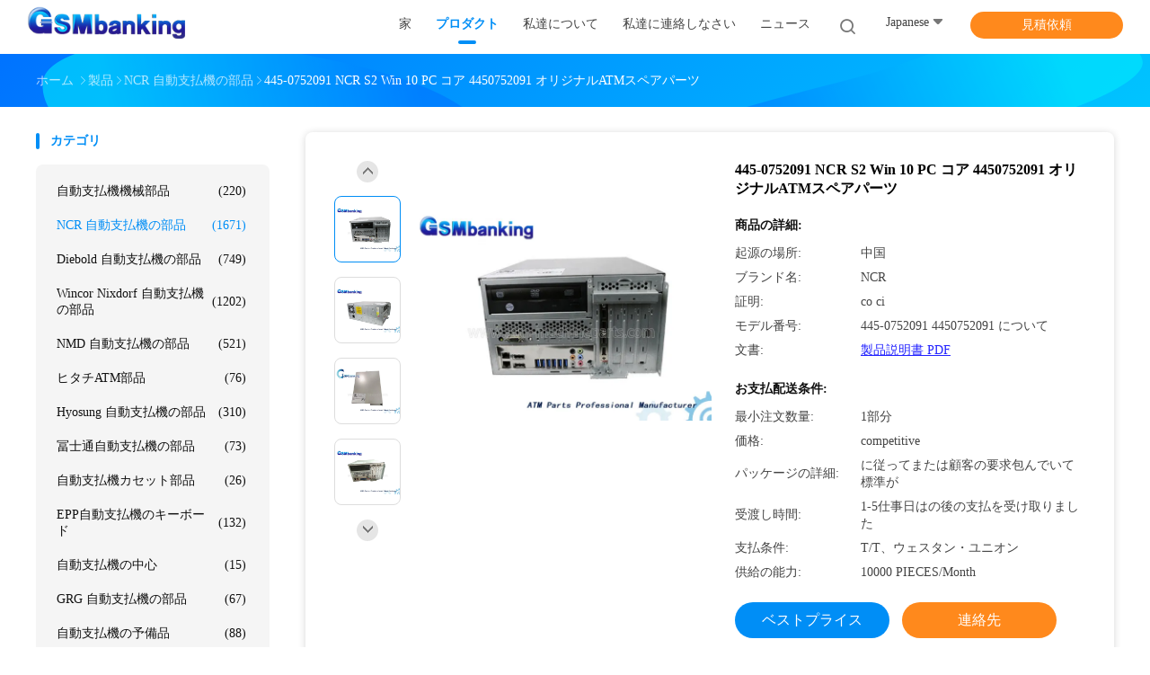

--- FILE ---
content_type: text/html
request_url: https://japanese.atm-machineparts.com/sale-12954564-original-atm-spare-parts-ncr-s2-win-10-pc-core-445-0752091-4450752091.html
body_size: 30402
content:

<!DOCTYPE html>
<html lang="ja">
<head>
	<meta charset="utf-8">
	<meta http-equiv="X-UA-Compatible" content="IE=edge">
	<meta name="viewport" content="width=device-width, initial-scale=1">
    <title>445-0752091 NCR S2 Win 10 PC コア 4450752091 オリジナルATMスペアパーツ</title>
    <meta name="keywords" content="ncr自動支払機機械部品, 自動支払機の付属品, NCR 自動支払機の部品" />
    <meta name="description" content="高品質 445-0752091 NCR S2 Win 10 PC コア 4450752091 オリジナルATMスペアパーツ 中国から, 中国の主要製品市場 ncr自動支払機機械部品 製品, 厳格な品質管理で 自動支払機の付属品 工場, 高品質を生み出す 自動支払機の付属品 製品." />
				<link type='text/css' rel='stylesheet'
					  href=/photo/atm-machineparts/sitetpl/style/common.css?ver=1730430192 media='all'><meta property="og:title" content="445-0752091 NCR S2 Win 10 PC コア 4450752091 オリジナルATMスペアパーツ" />
<meta property="og:description" content="高品質 445-0752091 NCR S2 Win 10 PC コア 4450752091 オリジナルATMスペアパーツ 中国から, 中国の主要製品市場 ncr自動支払機機械部品 製品, 厳格な品質管理で 自動支払機の付属品 工場, 高品質を生み出す 自動支払機の付属品 製品." />
<meta property="og:type" content="product" />
<meta property="og:availability" content="instock" />
<meta property="og:site_name" content="GSM International Trade Co.,Ltd." />
<meta property="og:url" content="https://japanese.atm-machineparts.com/sale-12954564-445-0752091-ncr-s2-win-10-pc-core-4450752091-original-atm-spare-parts.html" />
<meta property="og:image" content="https://japanese.atm-machineparts.com/photo/ps73770980-445_0752091_ncr_s2_win_10_pc_core_4450752091_original_atm_spare_parts.jpg" />
<link rel="canonical" href="https://japanese.atm-machineparts.com/sale-12954564-445-0752091-ncr-s2-win-10-pc-core-4450752091-original-atm-spare-parts.html" />
<link rel="alternate" href="https://m.japanese.atm-machineparts.com/sale-12954564-445-0752091-ncr-s2-win-10-pc-core-4450752091-original-atm-spare-parts.html" media="only screen and (max-width: 640px)" />
<link rel="stylesheet" type="text/css" href="/js/guidefirstcommon.css" />
<style type="text/css">
/*<![CDATA[*/
.consent__cookie {position: fixed;top: 0;left: 0;width: 100%;height: 0%;z-index: 100000;}.consent__cookie_bg {position: fixed;top: 0;left: 0;width: 100%;height: 100%;background: #000;opacity: .6;display: none }.consent__cookie_rel {position: fixed;bottom:0;left: 0;width: 100%;background: #fff;display: -webkit-box;display: -ms-flexbox;display: flex;flex-wrap: wrap;padding: 24px 80px;-webkit-box-sizing: border-box;box-sizing: border-box;-webkit-box-pack: justify;-ms-flex-pack: justify;justify-content: space-between;-webkit-transition: all ease-in-out .3s;transition: all ease-in-out .3s }.consent__close {position: absolute;top: 20px;right: 20px;cursor: pointer }.consent__close svg {fill: #777 }.consent__close:hover svg {fill: #000 }.consent__cookie_box {flex: 1;word-break: break-word;}.consent__warm {color: #777;font-size: 16px;margin-bottom: 12px;line-height: 19px }.consent__title {color: #333;font-size: 20px;font-weight: 600;margin-bottom: 12px;line-height: 23px }.consent__itxt {color: #333;font-size: 14px;margin-bottom: 12px;display: -webkit-box;display: -ms-flexbox;display: flex;-webkit-box-align: center;-ms-flex-align: center;align-items: center }.consent__itxt i {display: -webkit-inline-box;display: -ms-inline-flexbox;display: inline-flex;width: 28px;height: 28px;border-radius: 50%;background: #e0f9e9;margin-right: 8px;-webkit-box-align: center;-ms-flex-align: center;align-items: center;-webkit-box-pack: center;-ms-flex-pack: center;justify-content: center }.consent__itxt svg {fill: #3ca860 }.consent__txt {color: #a6a6a6;font-size: 14px;margin-bottom: 8px;line-height: 17px }.consent__btns {display: -webkit-box;display: -ms-flexbox;display: flex;-webkit-box-orient: vertical;-webkit-box-direction: normal;-ms-flex-direction: column;flex-direction: column;-webkit-box-pack: center;-ms-flex-pack: center;justify-content: center;flex-shrink: 0;}.consent__btn {width: 280px;height: 40px;line-height: 40px;text-align: center;background: #3ca860;color: #fff;border-radius: 4px;margin: 8px 0;-webkit-box-sizing: border-box;box-sizing: border-box;cursor: pointer;font-size:14px}.consent__btn:hover {background: #00823b }.consent__btn.empty {color: #3ca860;border: 1px solid #3ca860;background: #fff }.consent__btn.empty:hover {background: #3ca860;color: #fff }.open .consent__cookie_bg {display: block }.open .consent__cookie_rel {bottom: 0 }@media (max-width: 760px) {.consent__btns {width: 100%;align-items: center;}.consent__cookie_rel {padding: 20px 24px }}.consent__cookie.open {display: block;}.consent__cookie {display: none;}
/*]]>*/
</style>
<style type="text/css">
/*<![CDATA[*/
@media only screen and (max-width:640px){.contact_now_dialog .content-wrap .desc{background-image:url(/images/cta_images/bg_s.png) !important}}.contact_now_dialog .content-wrap .content-wrap_header .cta-close{background-image:url(/images/cta_images/sprite.png) !important}.contact_now_dialog .content-wrap .desc{background-image:url(/images/cta_images/bg_l.png) !important}.contact_now_dialog .content-wrap .cta-btn i{background-image:url(/images/cta_images/sprite.png) !important}.contact_now_dialog .content-wrap .head-tip img{content:url(/images/cta_images/cta_contact_now.png) !important}.cusim{background-image:url(/images/imicon/im.svg) !important}.cuswa{background-image:url(/images/imicon/wa.png) !important}.cusall{background-image:url(/images/imicon/allchat.svg) !important}
/*]]>*/
</style>
<script type="text/javascript" src="/js/guidefirstcommon.js"></script>
<script type="text/javascript">
/*<![CDATA[*/
window.isvideotpl = 1;window.detailurl = '/sale-12954564-445-0752091-ncr-s2-win-10-pc-core-4450752091-original-atm-spare-parts.html';
var colorUrl = '';var isShowGuide = 2;var showGuideColor = 0;var im_appid = 10003;var im_msg="Good day, what product are you looking for?";

var cta_cid = 2609;var use_defaulProductInfo = 1;var cta_pid = 12954564;var test_company = 0;var webim_domain = '';var company_type = 0;var cta_equipment = 'pc'; var setcookie = 'setwebimCookie(124563,12954564,0)'; var whatsapplink = "https://wa.me/33659339530?text=Hi%2C+I%27m+interested+in+445-0752091+NCR+S2+Win+10+PC+%E3%82%B3%E3%82%A2+4450752091+%E3%82%AA%E3%83%AA%E3%82%B8%E3%83%8A%E3%83%ABATM%E3%82%B9%E3%83%9A%E3%82%A2%E3%83%91%E3%83%BC%E3%83%84."; function insertMeta(){var str = '<meta name="mobile-web-app-capable" content="yes" /><meta name="viewport" content="width=device-width, initial-scale=1.0" />';document.head.insertAdjacentHTML('beforeend',str);} var element = document.querySelector('a.footer_webim_a[href="/webim/webim_tab.html"]');if (element) {element.parentNode.removeChild(element);}

var colorUrl = '';
var aisearch = 0;
var selfUrl = '';
window.playerReportUrl='/vod/view_count/report';
var query_string = ["Products","Detail"];
var g_tp = '';
var customtplcolor = 99702;
var str_chat = 'チャット';
				var str_call_now = '今すぐ電話する';
var str_chat_now = '今すぐチャット';
var str_contact1 = '最もよい価格を得なさい';var str_chat_lang='japanese';var str_contact2 = '価格を取得する';var str_contact2 = '最もよい価格';var str_contact = '接触';
window.predomainsub = "";
/*]]>*/
</script>
</head>
<body>
<img src="/logo.gif" style="display:none" alt="logo"/>
<a style="display: none!important;" title="GSM International Trade Co.,Ltd." class="float-inquiry" href="/contactnow.html" onclick='setinquiryCookie("{\"showproduct\":1,\"pid\":\"12954564\",\"name\":\"445-0752091 NCR S2 Win 10 PC \\u30b3\\u30a2 4450752091 \\u30aa\\u30ea\\u30b8\\u30ca\\u30ebATM\\u30b9\\u30da\\u30a2\\u30d1\\u30fc\\u30c4\",\"source_url\":\"\\/sale-12954564-445-0752091-ncr-s2-win-10-pc-core-4450752091-original-atm-spare-parts.html\",\"picurl\":\"\\/photo\\/pd73770980-445_0752091_ncr_s2_win_10_pc_core_4450752091_original_atm_spare_parts.jpg\",\"propertyDetail\":[[\"\\u8aac\\u660e\",\"NCR S2 PC \\u30b3\\u30a2 \\u30a6\\u30a3\\u30f3 10 PC \\u30b3\\u30a2\"],[\"\\u30d6\\u30e9\\u30f3\\u30c9\",\"NCR\"],[\"P\\/N\",\"445-0752091 4450752091 \\u306b\\u3064\\u3044\\u3066\"],[\"\\u4fdd\\u8a3c\",\"90 \\u65e5\"]],\"company_name\":null,\"picurl_c\":\"\\/photo\\/pc73770980-445_0752091_ncr_s2_win_10_pc_core_4450752091_original_atm_spare_parts.jpg\",\"price\":\"competitive\",\"username\":\"KUN\",\"viewTime\":\"\\u6700\\u7d42\\u30ed\\u30b0\\u30a4\\u30f3 : 0 \\u6642\\u9593 17 \\u5206\\u524d \\u524d\",\"subject\":\"\\u3054\\u306e\\u4fa1\\u683c\\u3092\\u9001\\u4fe1\\u3059\\u308b445-0752091 NCR S2 Win 10 PC \\u30b3\\u30a2 4450752091 \\u30aa\\u30ea\\u30b8\\u30ca\\u30ebATM\\u30b9\\u30da\\u30a2\\u30d1\\u30fc\\u30c4\",\"countrycode\":\"\"}");'></a>
<script>
var originProductInfo = '';
var originProductInfo = {"showproduct":1,"pid":"12954564","name":"445-0752091 NCR S2 Win 10 PC \u30b3\u30a2 4450752091 \u30aa\u30ea\u30b8\u30ca\u30ebATM\u30b9\u30da\u30a2\u30d1\u30fc\u30c4","source_url":"\/sale-12954564-445-0752091-ncr-s2-win-10-pc-core-4450752091-original-atm-spare-parts.html","picurl":"\/photo\/pd73770980-445_0752091_ncr_s2_win_10_pc_core_4450752091_original_atm_spare_parts.jpg","propertyDetail":[["\u8aac\u660e","NCR S2 PC \u30b3\u30a2 \u30a6\u30a3\u30f3 10 PC \u30b3\u30a2"],["\u30d6\u30e9\u30f3\u30c9","NCR"],["P\/N","445-0752091 4450752091 \u306b\u3064\u3044\u3066"],["\u4fdd\u8a3c","90 \u65e5"]],"company_name":null,"picurl_c":"\/photo\/pc73770980-445_0752091_ncr_s2_win_10_pc_core_4450752091_original_atm_spare_parts.jpg","price":"competitive","username":"KUN","viewTime":"\u6700\u7d42\u30ed\u30b0\u30a4\u30f3 : 3 \u6642\u9593 17 \u5206\u524d \u524d","subject":"\u4f55\u304cCIF\u306e\u4fa1\u683c\u306f\u3042\u306a\u305f\u306e445-0752091 NCR S2 Win 10 PC \u30b3\u30a2 4450752091 \u30aa\u30ea\u30b8\u30ca\u30ebATM\u30b9\u30da\u30a2\u30d1\u30fc\u30c4","countrycode":""};
var save_url = "/contactsave.html";
var update_url = "/updateinquiry.html";
var productInfo = {};
var defaulProductInfo = {};
var myDate = new Date();
var curDate = myDate.getFullYear()+'-'+(parseInt(myDate.getMonth())+1)+'-'+myDate.getDate();
var message = '';
var default_pop = 1;
var leaveMessageDialog = document.getElementsByClassName('leave-message-dialog')[0]; // 获取弹层
var _$$ = function (dom) {
    return document.querySelectorAll(dom);
};
resInfo = originProductInfo;
resInfo['name'] = resInfo['name'] || '';
defaulProductInfo.pid = resInfo['pid'];
defaulProductInfo.productName = resInfo['name'] ?? '';
defaulProductInfo.productInfo = resInfo['propertyDetail'];
defaulProductInfo.productImg = resInfo['picurl_c'];
defaulProductInfo.subject = resInfo['subject'] ?? '';
defaulProductInfo.productImgAlt = resInfo['name'] ?? '';
var inquirypopup_tmp = 1;
var message = '親愛な、'+'\r\n'+"に興味があります"+' '+trim(resInfo['name'])+", タイプ、サイズ、MOQ、素材などの詳細を送っていただけませんか。"+'\r\n'+"ありがとう！"+'\r\n'+"お返事を待って。";
var message_1 = '親愛な、'+'\r\n'+"に興味があります"+' '+trim(resInfo['name'])+", タイプ、サイズ、MOQ、素材などの詳細を送っていただけませんか。"+'\r\n'+"ありがとう！"+'\r\n'+"お返事を待って。";
var message_2 = 'こんにちは、'+'\r\n'+"を探しています"+' '+trim(resInfo['name'])+", 価格、仕様、写真を送ってください。"+'\r\n'+"迅速な対応をお願いいたします。"+'\r\n'+"詳細については、お気軽にお問い合わせください。"+'\r\n'+"どうもありがとう。";
var message_3 = 'こんにちは、'+'\r\n'+trim(resInfo['name'])+' '+"私の期待に応えます。"+'\r\n'+"最安値とその他の製品情報を教えてください。"+'\r\n'+"私のメールで私に連絡してください。"+'\r\n'+"どうもありがとう。";

var message_4 = '親愛な、'+'\r\n'+"あなたのFOB価格はいくらですか"+' '+trim(resInfo['name'])+'?'+'\r\n'+"最も近いポート名はどれですか？"+'\r\n'+"できるだけ早く返信してください。詳細情報を共有することをお勧めします。"+'\r\n'+"よろしく！";
var message_5 = 'こんにちは、'+'\r\n'+"私はあなたにとても興味があります"+' '+trim(resInfo['name'])+'.'+'\r\n'+"商品詳細を送ってください。"+'\r\n'+"迅速な返信をお待ちしております。"+'\r\n'+"お気軽にメールでご連絡ください。"+'\r\n'+"よろしく！";

var message_6 = '親愛な、'+'\r\n'+"あなたの情報を教えてください"+' '+trim(resInfo['name'])+", タイプ、サイズ、素材、そしてもちろん最高の価格など。"+'\r\n'+"迅速な返信をお待ちしております。"+'\r\n'+"ありがとう!";
var message_7 = '親愛な、'+'\r\n'+"供給できますか"+' '+trim(resInfo['name'])+" わたしたちのため？"+'\r\n'+"まず、価格表といくつかの製品の詳細が必要です。"+'\r\n'+"早急にご返信をお待ちしております。"+'\r\n'+"どうもありがとうございました。";
var message_8 = 'こんにちは、'+'\r\n'+"を探しています"+' '+trim(resInfo['name'])+", より詳細な製品情報を教えてください。"+'\r\n'+"私はあなたの返事を楽しみにしています。"+'\r\n'+"ありがとう!";
var message_9 = 'こんにちは、'+'\r\n'+"きみの"+' '+trim(resInfo['name'])+" 私の要件を非常によく満たしています。"+'\r\n'+"価格、仕様を送ってください、同様のモデルでOKです。"+'\r\n'+"お気軽にご相談ください。"+'\r\n'+"ありがとう！";
var message_10 = '親愛な、'+'\r\n'+"の詳細と見積もりについてもっと知りたい"+' '+trim(resInfo['name'])+'.'+'\r\n'+"自由に連絡してください。"+'\r\n'+"よろしく！";

var r = getRandom(1,10);

defaulProductInfo.message = eval("message_"+r);
    defaulProductInfo.message = eval("message_"+r);
        var mytAjax = {

    post: function(url, data, fn) {
        var xhr = new XMLHttpRequest();
        xhr.open("POST", url, true);
        xhr.setRequestHeader("Content-Type", "application/x-www-form-urlencoded;charset=UTF-8");
        xhr.setRequestHeader("X-Requested-With", "XMLHttpRequest");
        xhr.setRequestHeader('Content-Type','text/plain;charset=UTF-8');
        xhr.onreadystatechange = function() {
            if(xhr.readyState == 4 && (xhr.status == 200 || xhr.status == 304)) {
                fn.call(this, xhr.responseText);
            }
        };
        xhr.send(data);
    },

    postform: function(url, data, fn) {
        var xhr = new XMLHttpRequest();
        xhr.open("POST", url, true);
        xhr.setRequestHeader("X-Requested-With", "XMLHttpRequest");
        xhr.onreadystatechange = function() {
            if(xhr.readyState == 4 && (xhr.status == 200 || xhr.status == 304)) {
                fn.call(this, xhr.responseText);
            }
        };
        xhr.send(data);
    }
};
/*window.onload = function(){
    leaveMessageDialog = document.getElementsByClassName('leave-message-dialog')[0];
    if (window.localStorage.recordDialogStatus=='undefined' || (window.localStorage.recordDialogStatus!='undefined' && window.localStorage.recordDialogStatus != curDate)) {
        setTimeout(function(){
            if(parseInt(inquirypopup_tmp%10) == 1){
                creatDialog(defaulProductInfo, 1);
            }
        }, 6000);
    }
};*/
function trim(str)
{
    str = str.replace(/(^\s*)/g,"");
    return str.replace(/(\s*$)/g,"");
};
function getRandom(m,n){
    var num = Math.floor(Math.random()*(m - n) + n);
    return num;
};
function strBtn(param) {

    var starattextarea = document.getElementById("textareamessage").value.length;
    var email = document.getElementById("startEmail").value;

    var default_tip = document.querySelectorAll(".watermark_container").length;
    if (20 < starattextarea && starattextarea < 3000) {
        if(default_tip>0){
            document.getElementById("textareamessage1").parentNode.parentNode.nextElementSibling.style.display = "none";
        }else{
            document.getElementById("textareamessage1").parentNode.nextElementSibling.style.display = "none";
        }

    } else {
        if(default_tip>0){
            document.getElementById("textareamessage1").parentNode.parentNode.nextElementSibling.style.display = "block";
        }else{
            document.getElementById("textareamessage1").parentNode.nextElementSibling.style.display = "block";
        }

        return;
    }

    // var re = /^([a-zA-Z0-9_-])+@([a-zA-Z0-9_-])+\.([a-zA-Z0-9_-])+/i;/*邮箱不区分大小写*/
    var re = /^[a-zA-Z0-9][\w-]*(\.?[\w-]+)*@[a-zA-Z0-9-]+(\.[a-zA-Z0-9]+)+$/i;
    if (!re.test(email)) {
        document.getElementById("startEmail").nextElementSibling.style.display = "block";
        return;
    } else {
        document.getElementById("startEmail").nextElementSibling.style.display = "none";
    }

    var subject = document.getElementById("pop_subject").value;
    var pid = document.getElementById("pop_pid").value;
    var message = document.getElementById("textareamessage").value;
    var sender_email = document.getElementById("startEmail").value;
    var tel = '';
    if (document.getElementById("tel0") != undefined && document.getElementById("tel0") != '')
        tel = document.getElementById("tel0").value;
    var form_serialize = '&tel='+tel;

    form_serialize = form_serialize.replace(/\+/g, "%2B");
    mytAjax.post(save_url,"pid="+pid+"&subject="+subject+"&email="+sender_email+"&message="+(message)+form_serialize,function(res){
        var mes = JSON.parse(res);
        if(mes.status == 200){
            var iid = mes.iid;
            document.getElementById("pop_iid").value = iid;
            document.getElementById("pop_uuid").value = mes.uuid;

            if(typeof gtag_report_conversion === "function"){
                gtag_report_conversion();//执行统计js代码
            }
            if(typeof fbq === "function"){
                fbq('track','Purchase');//执行统计js代码
            }
        }
    });
    for (var index = 0; index < document.querySelectorAll(".dialog-content-pql").length; index++) {
        document.querySelectorAll(".dialog-content-pql")[index].style.display = "none";
    };
    $('#idphonepql').val(tel);
    document.getElementById("dialog-content-pql-id").style.display = "block";
    ;
};
function twoBtnOk(param) {

    var selectgender = document.getElementById("Mr").innerHTML;
    var iid = document.getElementById("pop_iid").value;
    var sendername = document.getElementById("idnamepql").value;
    var senderphone = document.getElementById("idphonepql").value;
    var sendercname = document.getElementById("idcompanypql").value;
    var uuid = document.getElementById("pop_uuid").value;
    var gender = 2;
    if(selectgender == 'Mr.') gender = 0;
    if(selectgender == 'Mrs.') gender = 1;
    var pid = document.getElementById("pop_pid").value;
    var form_serialize = '';

        form_serialize = form_serialize.replace(/\+/g, "%2B");

    mytAjax.post(update_url,"iid="+iid+"&gender="+gender+"&uuid="+uuid+"&name="+(sendername)+"&tel="+(senderphone)+"&company="+(sendercname)+form_serialize,function(res){});

    for (var index = 0; index < document.querySelectorAll(".dialog-content-pql").length; index++) {
        document.querySelectorAll(".dialog-content-pql")[index].style.display = "none";
    };
    document.getElementById("dialog-content-pql-ok").style.display = "block";

};
function toCheckMust(name) {
    $('#'+name+'error').hide();
}
function handClidk(param) {
    var starattextarea = document.getElementById("textareamessage1").value.length;
    var email = document.getElementById("startEmail1").value;
    var default_tip = document.querySelectorAll(".watermark_container").length;
    if (20 < starattextarea && starattextarea < 3000) {
        if(default_tip>0){
            document.getElementById("textareamessage1").parentNode.parentNode.nextElementSibling.style.display = "none";
        }else{
            document.getElementById("textareamessage1").parentNode.nextElementSibling.style.display = "none";
        }

    } else {
        if(default_tip>0){
            document.getElementById("textareamessage1").parentNode.parentNode.nextElementSibling.style.display = "block";
        }else{
            document.getElementById("textareamessage1").parentNode.nextElementSibling.style.display = "block";
        }

        return;
    }

    // var re = /^([a-zA-Z0-9_-])+@([a-zA-Z0-9_-])+\.([a-zA-Z0-9_-])+/i;
    var re = /^[a-zA-Z0-9][\w-]*(\.?[\w-]+)*@[a-zA-Z0-9-]+(\.[a-zA-Z0-9]+)+$/i;
    if (!re.test(email)) {
        document.getElementById("startEmail1").nextElementSibling.style.display = "block";
        return;
    } else {
        document.getElementById("startEmail1").nextElementSibling.style.display = "none";
    }

    var subject = document.getElementById("pop_subject").value;
    var pid = document.getElementById("pop_pid").value;
    var message = document.getElementById("textareamessage1").value;
    var sender_email = document.getElementById("startEmail1").value;
    var form_serialize = tel = '';
    if (document.getElementById("tel1") != undefined && document.getElementById("tel1") != '')
        tel = document.getElementById("tel1").value;
        mytAjax.post(save_url,"email="+sender_email+"&tel="+tel+"&pid="+pid+"&message="+message+"&subject="+subject+form_serialize,function(res){

        var mes = JSON.parse(res);
        if(mes.status == 200){
            var iid = mes.iid;
            document.getElementById("pop_iid").value = iid;
            document.getElementById("pop_uuid").value = mes.uuid;
            if(typeof gtag_report_conversion === "function"){
                gtag_report_conversion();//执行统计js代码
            }
        }

    });
    for (var index = 0; index < document.querySelectorAll(".dialog-content-pql").length; index++) {
        document.querySelectorAll(".dialog-content-pql")[index].style.display = "none";
    };
    $('#idphonepql').val(tel);
    document.getElementById("dialog-content-pql-id").style.display = "block";

};
window.addEventListener('load', function () {
    $('.checkbox-wrap label').each(function(){
        if($(this).find('input').prop('checked')){
            $(this).addClass('on')
        }else {
            $(this).removeClass('on')
        }
    })
    $(document).on('click', '.checkbox-wrap label' , function(ev){
        if (ev.target.tagName.toUpperCase() != 'INPUT') {
            $(this).toggleClass('on')
        }
    })
})

function hand_video(pdata) {
    data = JSON.parse(pdata);
    productInfo.productName = data.productName;
    productInfo.productInfo = data.productInfo;
    productInfo.productImg = data.productImg;
    productInfo.subject = data.subject;

    var message = '親愛な、'+'\r\n'+"に興味があります"+' '+trim(data.productName)+", タイプ、サイズ、数量、素材などの詳細を送っていただけませんか。"+'\r\n'+"ありがとう！"+'\r\n'+"お返事を待って。";

    var message = '親愛な、'+'\r\n'+"に興味があります"+' '+trim(data.productName)+", タイプ、サイズ、MOQ、素材などの詳細を送っていただけませんか。"+'\r\n'+"ありがとう！"+'\r\n'+"お返事を待って。";
    var message_1 = '親愛な、'+'\r\n'+"に興味があります"+' '+trim(data.productName)+", タイプ、サイズ、MOQ、素材などの詳細を送っていただけませんか。"+'\r\n'+"ありがとう！"+'\r\n'+"お返事を待って。";
    var message_2 = 'こんにちは、'+'\r\n'+"を探しています"+' '+trim(data.productName)+", 価格、仕様、写真を送ってください。"+'\r\n'+"迅速な対応をお願いいたします。"+'\r\n'+"詳細については、お気軽にお問い合わせください。"+'\r\n'+"どうもありがとう。";
    var message_3 = 'こんにちは、'+'\r\n'+trim(data.productName)+' '+"私の期待に応えます。"+'\r\n'+"最安値とその他の製品情報を教えてください。"+'\r\n'+"私のメールで私に連絡してください。"+'\r\n'+"どうもありがとう。";

    var message_4 = '親愛な、'+'\r\n'+"あなたのFOB価格はいくらですか"+' '+trim(data.productName)+'?'+'\r\n'+"最も近いポート名はどれですか？"+'\r\n'+"できるだけ早く返信してください。詳細情報を共有することをお勧めします。"+'\r\n'+"よろしく！";
    var message_5 = 'こんにちは、'+'\r\n'+"私はあなたにとても興味があります"+' '+trim(data.productName)+'.'+'\r\n'+"商品詳細を送ってください。"+'\r\n'+"迅速な返信をお待ちしております。"+'\r\n'+"お気軽にメールでご連絡ください。"+'\r\n'+"よろしく！";

    var message_6 = '親愛な、'+'\r\n'+"あなたの情報を教えてください"+' '+trim(data.productName)+", タイプ、サイズ、素材、そしてもちろん最高の価格など。"+'\r\n'+"迅速な返信をお待ちしております。"+'\r\n'+"ありがとう!";
    var message_7 = '親愛な、'+'\r\n'+"供給できますか"+' '+trim(data.productName)+" わたしたちのため？"+'\r\n'+"まず、価格表といくつかの製品の詳細が必要です。"+'\r\n'+"早急にご返信をお待ちしております。"+'\r\n'+"どうもありがとうございました。";
    var message_8 = 'こんにちは、'+'\r\n'+"を探しています"+' '+trim(data.productName)+", より詳細な製品情報を教えてください。"+'\r\n'+"私はあなたの返事を楽しみにしています。"+'\r\n'+"ありがとう!";
    var message_9 = 'こんにちは、'+'\r\n'+"きみの"+' '+trim(data.productName)+" 私の要件を非常によく満たしています。"+'\r\n'+"価格、仕様を送ってください、同様のモデルでOKです。"+'\r\n'+"お気軽にご相談ください。"+'\r\n'+"ありがとう！";
    var message_10 = '親愛な、'+'\r\n'+"の詳細と見積もりについてもっと知りたい"+' '+trim(data.productName)+'.'+'\r\n'+"自由に連絡してください。"+'\r\n'+"よろしく！";

    var r = getRandom(1,10);

    productInfo.message = eval("message_"+r);
            if(parseInt(inquirypopup_tmp/10) == 1){
        productInfo.message = "";
    }
    productInfo.pid = data.pid;
    creatDialog(productInfo, 2);
};

function handDialog(pdata) {
    data = JSON.parse(pdata);
    productInfo.productName = data.productName;
    productInfo.productInfo = data.productInfo;
    productInfo.productImg = data.productImg;
    productInfo.subject = data.subject;

    var message = '親愛な、'+'\r\n'+"に興味があります"+' '+trim(data.productName)+", タイプ、サイズ、数量、素材などの詳細を送っていただけませんか。"+'\r\n'+"ありがとう！"+'\r\n'+"お返事を待って。";

    var message = '親愛な、'+'\r\n'+"に興味があります"+' '+trim(data.productName)+", タイプ、サイズ、MOQ、素材などの詳細を送っていただけませんか。"+'\r\n'+"ありがとう！"+'\r\n'+"お返事を待って。";
    var message_1 = '親愛な、'+'\r\n'+"に興味があります"+' '+trim(data.productName)+", タイプ、サイズ、MOQ、素材などの詳細を送っていただけませんか。"+'\r\n'+"ありがとう！"+'\r\n'+"お返事を待って。";
    var message_2 = 'こんにちは、'+'\r\n'+"を探しています"+' '+trim(data.productName)+", 価格、仕様、写真を送ってください。"+'\r\n'+"迅速な対応をお願いいたします。"+'\r\n'+"詳細については、お気軽にお問い合わせください。"+'\r\n'+"どうもありがとう。";
    var message_3 = 'こんにちは、'+'\r\n'+trim(data.productName)+' '+"私の期待に応えます。"+'\r\n'+"最安値とその他の製品情報を教えてください。"+'\r\n'+"私のメールで私に連絡してください。"+'\r\n'+"どうもありがとう。";

    var message_4 = '親愛な、'+'\r\n'+"あなたのFOB価格はいくらですか"+' '+trim(data.productName)+'?'+'\r\n'+"最も近いポート名はどれですか？"+'\r\n'+"できるだけ早く返信してください。詳細情報を共有することをお勧めします。"+'\r\n'+"よろしく！";
    var message_5 = 'こんにちは、'+'\r\n'+"私はあなたにとても興味があります"+' '+trim(data.productName)+'.'+'\r\n'+"商品詳細を送ってください。"+'\r\n'+"迅速な返信をお待ちしております。"+'\r\n'+"お気軽にメールでご連絡ください。"+'\r\n'+"よろしく！";

    var message_6 = '親愛な、'+'\r\n'+"あなたの情報を教えてください"+' '+trim(data.productName)+", タイプ、サイズ、素材、そしてもちろん最高の価格など。"+'\r\n'+"迅速な返信をお待ちしております。"+'\r\n'+"ありがとう!";
    var message_7 = '親愛な、'+'\r\n'+"供給できますか"+' '+trim(data.productName)+" わたしたちのため？"+'\r\n'+"まず、価格表といくつかの製品の詳細が必要です。"+'\r\n'+"早急にご返信をお待ちしております。"+'\r\n'+"どうもありがとうございました。";
    var message_8 = 'こんにちは、'+'\r\n'+"を探しています"+' '+trim(data.productName)+", より詳細な製品情報を教えてください。"+'\r\n'+"私はあなたの返事を楽しみにしています。"+'\r\n'+"ありがとう!";
    var message_9 = 'こんにちは、'+'\r\n'+"きみの"+' '+trim(data.productName)+" 私の要件を非常によく満たしています。"+'\r\n'+"価格、仕様を送ってください、同様のモデルでOKです。"+'\r\n'+"お気軽にご相談ください。"+'\r\n'+"ありがとう！";
    var message_10 = '親愛な、'+'\r\n'+"の詳細と見積もりについてもっと知りたい"+' '+trim(data.productName)+'.'+'\r\n'+"自由に連絡してください。"+'\r\n'+"よろしく！";

    var r = getRandom(1,10);
    productInfo.message = eval("message_"+r);
            if(parseInt(inquirypopup_tmp/10) == 1){
        productInfo.message = "";
    }
    productInfo.pid = data.pid;
    creatDialog(productInfo, 2);
};

function closepql(param) {

    leaveMessageDialog.style.display = 'none';
};

function closepql2(param) {

    for (var index = 0; index < document.querySelectorAll(".dialog-content-pql").length; index++) {
        document.querySelectorAll(".dialog-content-pql")[index].style.display = "none";
    };
    document.getElementById("dialog-content-pql-ok").style.display = "block";
};

function decodeHtmlEntities(str) {
    var tempElement = document.createElement('div');
    tempElement.innerHTML = str;
    return tempElement.textContent || tempElement.innerText || '';
}

function initProduct(productInfo,type){

    productInfo.productName = decodeHtmlEntities(productInfo.productName);
    productInfo.message = decodeHtmlEntities(productInfo.message);

    leaveMessageDialog = document.getElementsByClassName('leave-message-dialog')[0];
    leaveMessageDialog.style.display = "block";
    if(type == 3){
        var popinquiryemail = document.getElementById("popinquiryemail").value;
        _$$("#startEmail1")[0].value = popinquiryemail;
    }else{
        _$$("#startEmail1")[0].value = "";
    }
    _$$("#startEmail")[0].value = "";
    _$$("#idnamepql")[0].value = "";
    _$$("#idphonepql")[0].value = "";
    _$$("#idcompanypql")[0].value = "";

    _$$("#pop_pid")[0].value = productInfo.pid;
    _$$("#pop_subject")[0].value = productInfo.subject;
    
    if(parseInt(inquirypopup_tmp/10) == 1){
        productInfo.message = "";
    }

    _$$("#textareamessage1")[0].value = productInfo.message;
    _$$("#textareamessage")[0].value = productInfo.message;

    _$$("#dialog-content-pql-id .titlep")[0].innerHTML = productInfo.productName;
    _$$("#dialog-content-pql-id img")[0].setAttribute("src", productInfo.productImg);
    _$$("#dialog-content-pql-id img")[0].setAttribute("alt", productInfo.productImgAlt);

    _$$("#dialog-content-pql-id-hand img")[0].setAttribute("src", productInfo.productImg);
    _$$("#dialog-content-pql-id-hand img")[0].setAttribute("alt", productInfo.productImgAlt);
    _$$("#dialog-content-pql-id-hand .titlep")[0].innerHTML = productInfo.productName;

    if (productInfo.productInfo.length > 0) {
        var ul2, ul;
        ul = document.createElement("ul");
        for (var index = 0; index < productInfo.productInfo.length; index++) {
            var el = productInfo.productInfo[index];
            var li = document.createElement("li");
            var span1 = document.createElement("span");
            span1.innerHTML = el[0] + ":";
            var span2 = document.createElement("span");
            span2.innerHTML = el[1];
            li.appendChild(span1);
            li.appendChild(span2);
            ul.appendChild(li);

        }
        ul2 = ul.cloneNode(true);
        if (type === 1) {
            _$$("#dialog-content-pql-id .left")[0].replaceChild(ul, _$$("#dialog-content-pql-id .left ul")[0]);
        } else {
            _$$("#dialog-content-pql-id-hand .left")[0].replaceChild(ul2, _$$("#dialog-content-pql-id-hand .left ul")[0]);
            _$$("#dialog-content-pql-id .left")[0].replaceChild(ul, _$$("#dialog-content-pql-id .left ul")[0]);
        }
    };
    for (var index = 0; index < _$$("#dialog-content-pql-id .right ul li").length; index++) {
        _$$("#dialog-content-pql-id .right ul li")[index].addEventListener("click", function (params) {
            _$$("#dialog-content-pql-id .right #Mr")[0].innerHTML = this.innerHTML
        }, false)

    };

};
function closeInquiryCreateDialog() {
    document.getElementById("xuanpan_dialog_box_pql").style.display = "none";
};
function showInquiryCreateDialog() {
    document.getElementById("xuanpan_dialog_box_pql").style.display = "block";
};
function submitPopInquiry(){
    var message = document.getElementById("inquiry_message").value;
    var email = document.getElementById("inquiry_email").value;
    var subject = defaulProductInfo.subject;
    var pid = defaulProductInfo.pid;
    if (email === undefined) {
        showInquiryCreateDialog();
        document.getElementById("inquiry_email").style.border = "1px solid red";
        return false;
    };
    if (message === undefined) {
        showInquiryCreateDialog();
        document.getElementById("inquiry_message").style.border = "1px solid red";
        return false;
    };
    if (email.search(/^\w+((-\w+)|(\.\w+))*\@[A-Za-z0-9]+((\.|-)[A-Za-z0-9]+)*\.[A-Za-z0-9]+$/) == -1) {
        document.getElementById("inquiry_email").style.border= "1px solid red";
        showInquiryCreateDialog();
        return false;
    } else {
        document.getElementById("inquiry_email").style.border= "";
    };
    if (message.length < 20 || message.length >3000) {
        showInquiryCreateDialog();
        document.getElementById("inquiry_message").style.border = "1px solid red";
        return false;
    } else {
        document.getElementById("inquiry_message").style.border = "";
    };
    var tel = '';
    if (document.getElementById("tel") != undefined && document.getElementById("tel") != '')
        tel = document.getElementById("tel").value;

    mytAjax.post(save_url,"pid="+pid+"&subject="+subject+"&email="+email+"&message="+(message)+'&tel='+tel,function(res){
        var mes = JSON.parse(res);
        if(mes.status == 200){
            var iid = mes.iid;
            document.getElementById("pop_iid").value = iid;
            document.getElementById("pop_uuid").value = mes.uuid;

        }
    });
    initProduct(defaulProductInfo);
    for (var index = 0; index < document.querySelectorAll(".dialog-content-pql").length; index++) {
        document.querySelectorAll(".dialog-content-pql")[index].style.display = "none";
    };
    $('#idphonepql').val(tel);
    document.getElementById("dialog-content-pql-id").style.display = "block";

};

//带附件上传
function submitPopInquiryfile(email_id,message_id,check_sort,name_id,phone_id,company_id,attachments){

    if(typeof(check_sort) == 'undefined'){
        check_sort = 0;
    }
    var message = document.getElementById(message_id).value;
    var email = document.getElementById(email_id).value;
    var attachments = document.getElementById(attachments).value;
    if(typeof(name_id) !== 'undefined' && name_id != ""){
        var name  = document.getElementById(name_id).value;
    }
    if(typeof(phone_id) !== 'undefined' && phone_id != ""){
        var phone = document.getElementById(phone_id).value;
    }
    if(typeof(company_id) !== 'undefined' && company_id != ""){
        var company = document.getElementById(company_id).value;
    }
    var subject = defaulProductInfo.subject;
    var pid = defaulProductInfo.pid;

    if(check_sort == 0){
        if (email === undefined) {
            showInquiryCreateDialog();
            document.getElementById(email_id).style.border = "1px solid red";
            return false;
        };
        if (message === undefined) {
            showInquiryCreateDialog();
            document.getElementById(message_id).style.border = "1px solid red";
            return false;
        };

        if (email.search(/^\w+((-\w+)|(\.\w+))*\@[A-Za-z0-9]+((\.|-)[A-Za-z0-9]+)*\.[A-Za-z0-9]+$/) == -1) {
            document.getElementById(email_id).style.border= "1px solid red";
            showInquiryCreateDialog();
            return false;
        } else {
            document.getElementById(email_id).style.border= "";
        };
        if (message.length < 20 || message.length >3000) {
            showInquiryCreateDialog();
            document.getElementById(message_id).style.border = "1px solid red";
            return false;
        } else {
            document.getElementById(message_id).style.border = "";
        };
    }else{

        if (message === undefined) {
            showInquiryCreateDialog();
            document.getElementById(message_id).style.border = "1px solid red";
            return false;
        };

        if (email === undefined) {
            showInquiryCreateDialog();
            document.getElementById(email_id).style.border = "1px solid red";
            return false;
        };

        if (message.length < 20 || message.length >3000) {
            showInquiryCreateDialog();
            document.getElementById(message_id).style.border = "1px solid red";
            return false;
        } else {
            document.getElementById(message_id).style.border = "";
        };

        if (email.search(/^\w+((-\w+)|(\.\w+))*\@[A-Za-z0-9]+((\.|-)[A-Za-z0-9]+)*\.[A-Za-z0-9]+$/) == -1) {
            document.getElementById(email_id).style.border= "1px solid red";
            showInquiryCreateDialog();
            return false;
        } else {
            document.getElementById(email_id).style.border= "";
        };

    };

    mytAjax.post(save_url,"pid="+pid+"&subject="+subject+"&email="+email+"&message="+message+"&company="+company+"&attachments="+attachments,function(res){
        var mes = JSON.parse(res);
        if(mes.status == 200){
            var iid = mes.iid;
            document.getElementById("pop_iid").value = iid;
            document.getElementById("pop_uuid").value = mes.uuid;

            if(typeof gtag_report_conversion === "function"){
                gtag_report_conversion();//执行统计js代码
            }
            if(typeof fbq === "function"){
                fbq('track','Purchase');//执行统计js代码
            }
        }
    });
    initProduct(defaulProductInfo);

    if(name !== undefined && name != ""){
        _$$("#idnamepql")[0].value = name;
    }

    if(phone !== undefined && phone != ""){
        _$$("#idphonepql")[0].value = phone;
    }

    if(company !== undefined && company != ""){
        _$$("#idcompanypql")[0].value = company;
    }

    for (var index = 0; index < document.querySelectorAll(".dialog-content-pql").length; index++) {
        document.querySelectorAll(".dialog-content-pql")[index].style.display = "none";
    };
    document.getElementById("dialog-content-pql-id").style.display = "block";

};
function submitPopInquiryByParam(email_id,message_id,check_sort,name_id,phone_id,company_id){

    if(typeof(check_sort) == 'undefined'){
        check_sort = 0;
    }

    var senderphone = '';
    var message = document.getElementById(message_id).value;
    var email = document.getElementById(email_id).value;
    if(typeof(name_id) !== 'undefined' && name_id != ""){
        var name  = document.getElementById(name_id).value;
    }
    if(typeof(phone_id) !== 'undefined' && phone_id != ""){
        var phone = document.getElementById(phone_id).value;
        senderphone = phone;
    }
    if(typeof(company_id) !== 'undefined' && company_id != ""){
        var company = document.getElementById(company_id).value;
    }
    var subject = defaulProductInfo.subject;
    var pid = defaulProductInfo.pid;

    if(check_sort == 0){
        if (email === undefined) {
            showInquiryCreateDialog();
            document.getElementById(email_id).style.border = "1px solid red";
            return false;
        };
        if (message === undefined) {
            showInquiryCreateDialog();
            document.getElementById(message_id).style.border = "1px solid red";
            return false;
        };

        if (email.search(/^\w+((-\w+)|(\.\w+))*\@[A-Za-z0-9]+((\.|-)[A-Za-z0-9]+)*\.[A-Za-z0-9]+$/) == -1) {
            document.getElementById(email_id).style.border= "1px solid red";
            showInquiryCreateDialog();
            return false;
        } else {
            document.getElementById(email_id).style.border= "";
        };
        if (message.length < 20 || message.length >3000) {
            showInquiryCreateDialog();
            document.getElementById(message_id).style.border = "1px solid red";
            return false;
        } else {
            document.getElementById(message_id).style.border = "";
        };
    }else{

        if (message === undefined) {
            showInquiryCreateDialog();
            document.getElementById(message_id).style.border = "1px solid red";
            return false;
        };

        if (email === undefined) {
            showInquiryCreateDialog();
            document.getElementById(email_id).style.border = "1px solid red";
            return false;
        };

        if (message.length < 20 || message.length >3000) {
            showInquiryCreateDialog();
            document.getElementById(message_id).style.border = "1px solid red";
            return false;
        } else {
            document.getElementById(message_id).style.border = "";
        };

        if (email.search(/^\w+((-\w+)|(\.\w+))*\@[A-Za-z0-9]+((\.|-)[A-Za-z0-9]+)*\.[A-Za-z0-9]+$/) == -1) {
            document.getElementById(email_id).style.border= "1px solid red";
            showInquiryCreateDialog();
            return false;
        } else {
            document.getElementById(email_id).style.border= "";
        };

    };

    var productsku = "";
    if($("#product_sku").length > 0){
        productsku = $("#product_sku").html();
    }

    mytAjax.post(save_url,"tel="+senderphone+"&pid="+pid+"&subject="+subject+"&email="+email+"&message="+message+"&messagesku="+encodeURI(productsku),function(res){
        var mes = JSON.parse(res);
        if(mes.status == 200){
            var iid = mes.iid;
            document.getElementById("pop_iid").value = iid;
            document.getElementById("pop_uuid").value = mes.uuid;

            if(typeof gtag_report_conversion === "function"){
                gtag_report_conversion();//执行统计js代码
            }
            if(typeof fbq === "function"){
                fbq('track','Purchase');//执行统计js代码
            }
        }
    });
    initProduct(defaulProductInfo);

    if(name !== undefined && name != ""){
        _$$("#idnamepql")[0].value = name;
    }

    if(phone !== undefined && phone != ""){
        _$$("#idphonepql")[0].value = phone;
    }

    if(company !== undefined && company != ""){
        _$$("#idcompanypql")[0].value = company;
    }

    for (var index = 0; index < document.querySelectorAll(".dialog-content-pql").length; index++) {
        document.querySelectorAll(".dialog-content-pql")[index].style.display = "none";

    };
    document.getElementById("dialog-content-pql-id").style.display = "block";

};

function creat_videoDialog(productInfo, type) {

    if(type == 1){
        if(default_pop != 1){
            return false;
        }
        window.localStorage.recordDialogStatus = curDate;
    }else{
        default_pop = 0;
    }
    initProduct(productInfo, type);
    if (type === 1) {
        // 自动弹出
        for (var index = 0; index < document.querySelectorAll(".dialog-content-pql").length; index++) {

            document.querySelectorAll(".dialog-content-pql")[index].style.display = "none";
        };
        document.getElementById("dialog-content-pql").style.display = "block";
    } else {
        // 手动弹出
        for (var index = 0; index < document.querySelectorAll(".dialog-content-pql").length; index++) {
            document.querySelectorAll(".dialog-content-pql")[index].style.display = "none";
        };
        document.getElementById("dialog-content-pql-id-hand").style.display = "block";
    }
}

function creatDialog(productInfo, type) {

    if(type == 1){
        if(default_pop != 1){
            return false;
        }
        window.localStorage.recordDialogStatus = curDate;
    }else{
        default_pop = 0;
    }
    initProduct(productInfo, type);
    if (type === 1) {
        // 自动弹出
        for (var index = 0; index < document.querySelectorAll(".dialog-content-pql").length; index++) {

            document.querySelectorAll(".dialog-content-pql")[index].style.display = "none";
        };
        document.getElementById("dialog-content-pql").style.display = "block";
    } else {
        // 手动弹出
        for (var index = 0; index < document.querySelectorAll(".dialog-content-pql").length; index++) {
            document.querySelectorAll(".dialog-content-pql")[index].style.display = "none";
        };
        document.getElementById("dialog-content-pql-id-hand").style.display = "block";
    }
}

//带邮箱信息打开询盘框 emailtype=1表示带入邮箱
function openDialog(emailtype){
    var type = 2;//不带入邮箱，手动弹出
    if(emailtype == 1){
        var popinquiryemail = document.getElementById("popinquiryemail").value;
        // var re = /^([a-zA-Z0-9_-])+@([a-zA-Z0-9_-])+\.([a-zA-Z0-9_-])+/i;
        var re = /^[a-zA-Z0-9][\w-]*(\.?[\w-]+)*@[a-zA-Z0-9-]+(\.[a-zA-Z0-9]+)+$/i;
        if (!re.test(popinquiryemail)) {
            //前端提示样式;
            showInquiryCreateDialog();
            document.getElementById("popinquiryemail").style.border = "1px solid red";
            return false;
        } else {
            //前端提示样式;
        }
        var type = 3;
    }
    creatDialog(defaulProductInfo,type);
}

//上传附件
function inquiryUploadFile(){
    var fileObj = document.querySelector("#fileId").files[0];
    //构建表单数据
    var formData = new FormData();
    var filesize = fileObj.size;
    if(filesize > 10485760 || filesize == 0) {
        document.getElementById("filetips").style.display = "block";
        return false;
    }else {
        document.getElementById("filetips").style.display = "none";
    }
    formData.append('popinquiryfile', fileObj);
    document.getElementById("quotefileform").reset();
    var save_url = "/inquiryuploadfile.html";
    mytAjax.postform(save_url,formData,function(res){
        var mes = JSON.parse(res);
        if(mes.status == 200){
            document.getElementById("uploader-file-info").innerHTML = document.getElementById("uploader-file-info").innerHTML + "<span class=op>"+mes.attfile.name+"<a class=delatt id=att"+mes.attfile.id+" onclick=delatt("+mes.attfile.id+");>Delete</a></span>";
            var nowattachs = document.getElementById("attachments").value;
            if( nowattachs !== ""){
                var attachs = JSON.parse(nowattachs);
                attachs[mes.attfile.id] = mes.attfile;
            }else{
                var attachs = {};
                attachs[mes.attfile.id] = mes.attfile;
            }
            document.getElementById("attachments").value = JSON.stringify(attachs);
        }
    });
}
//附件删除
function delatt(attid)
{
    var nowattachs = document.getElementById("attachments").value;
    if( nowattachs !== ""){
        var attachs = JSON.parse(nowattachs);
        if(attachs[attid] == ""){
            return false;
        }
        var formData = new FormData();
        var delfile = attachs[attid]['filename'];
        var save_url = "/inquirydelfile.html";
        if(delfile != "") {
            formData.append('delfile', delfile);
            mytAjax.postform(save_url, formData, function (res) {
                if(res !== "") {
                    var mes = JSON.parse(res);
                    if (mes.status == 200) {
                        delete attachs[attid];
                        document.getElementById("attachments").value = JSON.stringify(attachs);
                        var s = document.getElementById("att"+attid);
                        s.parentNode.remove();
                    }
                }
            });
        }
    }else{
        return false;
    }
}

</script>
<div class="leave-message-dialog" style="display: none">
<style>
    .leave-message-dialog .close:before, .leave-message-dialog .close:after{
        content:initial;
    }
</style>
<div class="dialog-content-pql" id="dialog-content-pql" style="display: none">
    <span class="close" onclick="closepql()"><img src="/images/close.png" alt="close"></span>
    <div class="title">
        <p class="firstp-pql">メッセージ</p>
        <p class="lastp-pql">折り返しご連絡いたします！</p>
    </div>
    <div class="form">
        <div class="textarea">
            <textarea style='font-family: robot;'  name="" id="textareamessage" cols="30" rows="10" style="margin-bottom:14px;width:100%"
                placeholder="あなたの照会の細部を入れなさい。"></textarea>
        </div>
        <p class="error-pql"> <span class="icon-pql"><img src="/images/error.png" alt="GSM International Trade Co.,Ltd."></span> メッセージは20〜3,000文字にする必要があります。</p>
        <input id="startEmail" type="text" placeholder="あなたの電子メールに入って下さい" onkeydown="if(event.keyCode === 13){ strBtn();}">
        <p class="error-pql"><span class="icon-pql"><img src="/images/error.png" alt="GSM International Trade Co.,Ltd."></span> メールを確認してください！ </p>
                <div class="operations">
            <div class='btn' id="submitStart" type="submit" onclick="strBtn()">送信</div>
        </div>
            </div>
</div>
<div class="dialog-content-pql dialog-content-pql-id" id="dialog-content-pql-id" style="display:none">
        <span class="close" onclick="closepql2()"><svg t="1648434466530" class="icon" viewBox="0 0 1024 1024" version="1.1" xmlns="http://www.w3.org/2000/svg" p-id="2198" width="16" height="16"><path d="M576 512l277.333333 277.333333-64 64-277.333333-277.333333L234.666667 853.333333 170.666667 789.333333l277.333333-277.333333L170.666667 234.666667 234.666667 170.666667l277.333333 277.333333L789.333333 170.666667 853.333333 234.666667 576 512z" fill="#444444" p-id="2199"></path></svg></span>
    <div class="left">
        <div class="img"><img></div>
        <p class="titlep"></p>
        <ul> </ul>
    </div>
    <div class="right">
                <p class="title">より多くの情報はより良いコミュニケーションを促進します。</p>
                <div style="position: relative;">
            <div class="mr"> <span id="Mr">氏</span>
                <ul>
                    <li>氏</li>
                    <li>ミセス</li>
                </ul>
            </div>
            <input style="text-indent: 80px;" type="text" id="idnamepql" placeholder="名前を入力してください">
        </div>
        <input type="text"  id="idphonepql"  placeholder="電話番号">
        <input type="text" id="idcompanypql"  placeholder="会社" onkeydown="if(event.keyCode === 13){ twoBtnOk();}">
                <div class="btn form_new" id="twoBtnOk" onclick="twoBtnOk()">OK</div>
    </div>
</div>

<div class="dialog-content-pql dialog-content-pql-ok" id="dialog-content-pql-ok" style="display:none">
        <span class="close" onclick="closepql()"><svg t="1648434466530" class="icon" viewBox="0 0 1024 1024" version="1.1" xmlns="http://www.w3.org/2000/svg" p-id="2198" width="16" height="16"><path d="M576 512l277.333333 277.333333-64 64-277.333333-277.333333L234.666667 853.333333 170.666667 789.333333l277.333333-277.333333L170.666667 234.666667 234.666667 170.666667l277.333333 277.333333L789.333333 170.666667 853.333333 234.666667 576 512z" fill="#444444" p-id="2199"></path></svg></span>
    <div class="duihaook"></div>
        <p class="title">正常に送信されました！</p>
        <p class="p1" style="text-align: center; font-size: 18px; margin-top: 14px;">折り返しご連絡いたします！</p>
    <div class="btn" onclick="closepql()" id="endOk" style="margin: 0 auto;margin-top: 50px;">OK</div>
</div>
<div class="dialog-content-pql dialog-content-pql-id dialog-content-pql-id-hand" id="dialog-content-pql-id-hand"
    style="display:none">
     <input type="hidden" name="pop_pid" id="pop_pid" value="0">
     <input type="hidden" name="pop_subject" id="pop_subject" value="">
     <input type="hidden" name="pop_iid" id="pop_iid" value="0">
     <input type="hidden" name="pop_uuid" id="pop_uuid" value="0">
        <span class="close" onclick="closepql()"><svg t="1648434466530" class="icon" viewBox="0 0 1024 1024" version="1.1" xmlns="http://www.w3.org/2000/svg" p-id="2198" width="16" height="16"><path d="M576 512l277.333333 277.333333-64 64-277.333333-277.333333L234.666667 853.333333 170.666667 789.333333l277.333333-277.333333L170.666667 234.666667 234.666667 170.666667l277.333333 277.333333L789.333333 170.666667 853.333333 234.666667 576 512z" fill="#444444" p-id="2199"></path></svg></span>
    <div class="left">
        <div class="img"><img></div>
        <p class="titlep"></p>
        <ul> </ul>
    </div>
    <div class="right" style="float:right">
                <div class="title">
            <p class="firstp-pql">メッセージ</p>
            <p class="lastp-pql">折り返しご連絡いたします！</p>
        </div>
                <div class="form">
            <div class="textarea">
                <textarea style='font-family: robot;' name="message" id="textareamessage1" cols="30" rows="10"
                    placeholder="あなたの照会の細部を入れなさい。"></textarea>
            </div>
            <p class="error-pql"> <span class="icon-pql"><img src="/images/error.png" alt="GSM International Trade Co.,Ltd."></span> メッセージは20〜3,000文字にする必要があります。</p>

                            <input style="display:none" id="tel1" name="tel" type="text" oninput="value=value.replace(/[^0-9_+-]/g,'');" placeholder="電話番号">
                        <input id='startEmail1' name='email' data-type='1' type='text'
                   placeholder="あなたの電子メールに入って下さい"
                   onkeydown='if(event.keyCode === 13){ handClidk();}'>
            
            <p class='error-pql'><span class='icon-pql'>
                    <img src="/images/error.png" alt="GSM International Trade Co.,Ltd."></span> メールを確認してください！            </p>

            <div class="operations">
                <div class='btn' id="submitStart1" type="submit" onclick="handClidk()">送信</div>
            </div>
        </div>
    </div>
</div>
</div>
<div id="xuanpan_dialog_box_pql" class="xuanpan_dialog_box_pql"
    style="display:none;background:rgba(0,0,0,.6);width:100%;height:100%;position: fixed;top:0;left:0;z-index: 999999;">
    <div class="box_pql"
      style="width:526px;height:206px;background:rgba(255,255,255,1);opacity:1;border-radius:4px;position: absolute;left: 50%;top: 50%;transform: translate(-50%,-50%);">
      <div onclick="closeInquiryCreateDialog()" class="close close_create_dialog"
        style="cursor: pointer;height:42px;width:40px;float:right;padding-top: 16px;"><span
          style="display: inline-block;width: 25px;height: 2px;background: rgb(114, 114, 114);transform: rotate(45deg); "><span
            style="display: block;width: 25px;height: 2px;background: rgb(114, 114, 114);transform: rotate(-90deg); "></span></span>
      </div>
      <div
        style="height: 72px; overflow: hidden; text-overflow: ellipsis; display:-webkit-box;-ebkit-line-clamp: 3;-ebkit-box-orient: vertical; margin-top: 58px; padding: 0 84px; font-size: 18px; color: rgba(51, 51, 51, 1); text-align: center; ">
        正確なメールアドレスと詳細な要求 (20-3000文字) を残してください.</div>
      <div onclick="closeInquiryCreateDialog()" class="close_create_dialog"
        style="width: 139px; height: 36px; background: rgba(253, 119, 34, 1); border-radius: 4px; margin: 16px auto; color: rgba(255, 255, 255, 1); font-size: 18px; line-height: 36px; text-align: center;">
        OK</div>
    </div>
</div>
<style>
.header_99702_101 .language-list li div:hover,
.header_99702_101 .language-list li a:hover
{
  color: #008ef6;
    }
    .header_99702_101 .language-list{
        width: 170px;
    }
    .header_99702_101 .language-list a{
        padding:0px;
    }
    .header_99702_101 .language-list li  div{
      display: block;
      line-height: 32px;
      height: 32px;
      padding: 0px;
      text-overflow: ellipsis;
      white-space: nowrap;
      overflow: hidden;
      color: #fff;
      text-decoration: none;
      font-size: 14px;
      color: #444;
      font-weight: normal;
      text-transform: capitalize;
      -webkit-transition: color .2s ease-in-out;
      -moz-transition: color .2s ease-in-out;
      -o-transition: color .2s ease-in-out;
      -ms-transition: color .2s ease-in-out;
      transition: color .2s ease-in-out;
    }
    .header_70701 .lang .lang-list div:hover,
.header_70701 .lang .lang-list a:hover
{background: #fff6ed;}
    .header_99702_101 .language-list li{
        display: flex;
    align-items: center;
    }
    .header_70701 .lang .lang-list  div{
        color: #333;
        display: block;
        padding: 8px 0px;
        white-space: nowrap;
        line-height: 24px;
    }
.header_99702_101 .language-list li::before{
  background: url("/images/css-sprite.png") no-repeat;
content: "";
margin: 0 5px;
width: 16px;
height: 12px;
display: inline-block;
flex-shrink: 0;
}

.header_99702_101 .language-list li.en::before {
background-position: 0 -74px;
}

.header_99702_101 .language-list li.fr::before {
background-position: -16px -74px;
}

.header_99702_101 .language-list li.de::before {
background-position: -34px -74px;
}

.header_99702_101 .language-list li.it::before {
background-position: -50px -74px;
}

.header_99702_101 .language-list li.ru::before {
background-position: -68px -74px;
}

.header_99702_101 .language-list li.es::before {
background-position: -85px -74px;
}

.header_99702_101 .language-list li.pt::before {
background-position: -102px -74px;
}

.header_99702_101 .language-list li.nl::before {
background-position: -119px -74px;
}

.header_99702_101 .language-list li.el::before {
background-position: -136px -74px;
}

.header_99702_101 .language-list li.ja::before {
background-position: -153px -74px;
}

.header_99702_101 .language-list li.ko::before {
background-position: -170px -74px;
}

.header_99702_101 .language-list li.ar::before {
background-position: -187px -74px;
}
.header_99702_101 .language-list li.cn::before {
background-position: -214px -62px;;
}

.header_99702_101 .language-list li.hi::before {
background-position: -204px -74px;
}

.header_99702_101 .language-list li.tr::before {
background-position: -221px -74px;
}

.header_99702_101 .language-list li.id::before {
background-position: -112px -62px;
}

.header_99702_101 .language-list li.vi::before {
background-position: -129px -62px;
}

.header_99702_101 .language-list li.th::before {
background-position: -146px -62px;
}

.header_99702_101 .language-list li.bn::before {
background-position: -162px -62px;
}

.header_99702_101 .language-list li.fa::before {
background-position: -180px -62px;
}

.header_99702_101 .language-list li.pl::before {
background-position: -197px -62px;
}
</style>
<header class="header_99702_101">
        <div class="wrap-rule fn-clear">
        <div class="float-left image-all">
            <a title="GSM International Trade Co.,Ltd." href="//japanese.atm-machineparts.com"><img onerror="$(this).parent().hide();" src="/logo.gif" alt="GSM International Trade Co.,Ltd." /></a>        </div>
        <div class="float-right fn-clear">
            <ul class="navigation fn-clear">
			                    					<li class="">
                                                <a target="_self" title="" href="/"><span>家</span></a>                                                					</li>
                                                    					<li class="on">
                                                <a target="_self" title="" href="/products.html"><span>プロダクト</span></a>                                                							<dl class="ecer-sub-menu">
                                									<dd>
                                        <a title="中国 自動支払機機械部品 メーカー" href="/supplier-45311-atm-machine-parts"><span>自動支払機機械部品</span></a>									</dd>
                                									<dd>
                                        <a title="中国 NCR 自動支払機の部品 メーカー" href="/supplier-45312-ncr-atm-parts"><span>NCR 自動支払機の部品</span></a>									</dd>
                                									<dd>
                                        <a title="中国 Diebold 自動支払機の部品 メーカー" href="/supplier-45313-diebold-atm-parts"><span>Diebold 自動支払機の部品</span></a>									</dd>
                                									<dd>
                                        <a title="中国 Wincor Nixdorf 自動支払機の部品 メーカー" href="/supplier-45314-wincor-nixdorf-atm-parts"><span>Wincor Nixdorf 自動支払機の部品</span></a>									</dd>
                                									<dd>
                                        <a title="中国 NMD 自動支払機の部品 メーカー" href="/supplier-45317-nmd-atm-parts"><span>NMD 自動支払機の部品</span></a>									</dd>
                                									<dd>
                                        <a title="中国 ヒタチATM部品 メーカー" href="/supplier-45324-hitachi-atm-parts"><span>ヒタチATM部品</span></a>									</dd>
                                									<dd>
                                        <a title="中国 Hyosung 自動支払機の部品 メーカー" href="/supplier-45315-hyosung-atm-parts"><span>Hyosung 自動支払機の部品</span></a>									</dd>
                                									<dd>
                                        <a title="中国 冨士通自動支払機の部品 メーカー" href="/supplier-295579-fujitsu-atm-parts"><span>冨士通自動支払機の部品</span></a>									</dd>
                                									<dd>
                                        <a title="中国 自動支払機カセット部品 メーカー" href="/supplier-295580-atm-cassette-parts"><span>自動支払機カセット部品</span></a>									</dd>
                                									<dd>
                                        <a title="中国 EPP自動支払機のキーボード メーカー" href="/supplier-295581-epp-atm-keyboard"><span>EPP自動支払機のキーボード</span></a>									</dd>
                                									<dd>
                                        <a title="中国 自動支払機の中心 メーカー" href="/supplier-295582-atm-core"><span>自動支払機の中心</span></a>									</dd>
                                									<dd>
                                        <a title="中国 GRG 自動支払機の部品 メーカー" href="/supplier-45316-grg-atm-parts"><span>GRG 自動支払機の部品</span></a>									</dd>
                                									<dd>
                                        <a title="中国 自動支払機の予備品 メーカー" href="/supplier-45318-atm-spare-parts"><span>自動支払機の予備品</span></a>									</dd>
                                									<dd>
                                        <a title="中国 自動支払機の交換部品 メーカー" href="/supplier-45319-atm-replacement-parts"><span>自動支払機の交換部品</span></a>									</dd>
                                									<dd>
                                        <a title="中国 自動支払機の反スキマー メーカー" href="/supplier-45320-atm-anti-skimmer"><span>自動支払機の反スキマー</span></a>									</dd>
                                									<dd>
                                        <a title="中国 ATMカードリーダー メーカー" href="/supplier-45321-atm-card-reader"><span>ATMカードリーダー</span></a>									</dd>
                                									<dd>
                                        <a title="中国 自動支払機の頭部 メーカー" href="/supplier-45322-atm-head"><span>自動支払機の頭部</span></a>									</dd>
                                									<dd>
                                        <a title="中国 自動支払機 UPS メーカー" href="/supplier-45323-atm-ups"><span>自動支払機 UPS</span></a>									</dd>
                                									<dd>
                                        <a title="中国 車の空気清浄器 メーカー" href="/supplier-351788-vehicle-air-purifier"><span>車の空気清浄器</span></a>									</dd>
                                									<dd>
                                        <a title="中国 CCTVセキュリティカメラ メーカー" href="/supplier-351790-cctv-security-cameras"><span>CCTVセキュリティカメラ</span></a>									</dd>
                                									<dd>
                                        <a title="中国 フジツー 配送機部品 メーカー" href="/supplier-4781807-fujitsu-dispenser-parts"><span>フジツー 配送機部品</span></a>									</dd>
                                									<dd>
                                        <a title="中国 GLORY (デラルー) 機械部品 メーカー" href="/supplier-4781808-glory-delaru-machine-parts"><span>GLORY (デラルー) 機械部品</span></a>									</dd>
                                							</dl>
                        					</li>
                                                                            <li class="">
                            <a target="_self" title="" href="/aboutus.html"><span>私達について</span></a>                                <dl class="ecer-sub-menu">
                                    <dd><a title="" href="/aboutus.html">企業情報</a></dd>
                                    <dd><a title="" href="/factory.html">会社案内</a></dd>
                                    <dd><a title="" href="/quality.html">品質管理</a></dd>
                                </dl>
                        </li>
                                                    					<li class="">
                                                <a target="_self" title="" href="/contactus.html"><span>私達に連絡しなさい</span></a>                                                					</li>
                                                    					<li class="">
                                                <a target="_self" title="" href="/news.html"><span>ニュース</span></a>                                                					</li>
                                
                            </ul>
            <i class="iconfont icon-search sousuo-btn"></i>
            <div class="language">
            	                <span class="current-lang">
                    <span>Japanese</span>
                    <i class="iconfont icon-xiangxia"></i>
                </span>
                <ul class="language-list">
                	                        <li class="en  ">
                                                                                    <a title="中国 良い品質 自動支払機機械部品  on 売上高" href="https://www.atm-machineparts.com/sale-12954564-445-0752091-ncr-s2-win-10-pc-core-4450752091-original-atm-spare-parts.html">English</a>                        </li>
                                            <li class="fr  ">
                                                                                    <a title="中国 良い品質 自動支払機機械部品  on 売上高" href="https://french.atm-machineparts.com/sale-12954564-445-0752091-ncr-s2-win-10-pc-core-4450752091-original-atm-spare-parts.html">French</a>                        </li>
                                            <li class="de  ">
                                                                                    <a title="中国 良い品質 自動支払機機械部品  on 売上高" href="https://german.atm-machineparts.com/sale-12954564-445-0752091-ncr-s2-win-10-pc-core-4450752091-original-atm-spare-parts.html">German</a>                        </li>
                                            <li class="it  ">
                                                                                    <a title="中国 良い品質 自動支払機機械部品  on 売上高" href="https://italian.atm-machineparts.com/sale-12954564-445-0752091-ncr-s2-win-10-pc-core-4450752091-original-atm-spare-parts.html">Italian</a>                        </li>
                                            <li class="ru  ">
                                                                                    <a title="中国 良い品質 自動支払機機械部品  on 売上高" href="https://russian.atm-machineparts.com/sale-12954564-445-0752091-ncr-s2-win-10-pc-core-4450752091-original-atm-spare-parts.html">Russian</a>                        </li>
                                            <li class="es  ">
                                                                                    <a title="中国 良い品質 自動支払機機械部品  on 売上高" href="https://spanish.atm-machineparts.com/sale-12954564-445-0752091-ncr-s2-win-10-pc-core-4450752091-original-atm-spare-parts.html">Spanish</a>                        </li>
                                            <li class="pt  ">
                                                                                    <a title="中国 良い品質 自動支払機機械部品  on 売上高" href="https://portuguese.atm-machineparts.com/sale-12954564-445-0752091-ncr-s2-win-10-pc-core-4450752091-original-atm-spare-parts.html">Portuguese</a>                        </li>
                                            <li class="nl  ">
                                                                                    <a title="中国 良い品質 自動支払機機械部品  on 売上高" href="https://dutch.atm-machineparts.com/sale-12954564-445-0752091-ncr-s2-win-10-pc-core-4450752091-original-atm-spare-parts.html">Dutch</a>                        </li>
                                            <li class="el  ">
                                                                                    <a title="中国 良い品質 自動支払機機械部品  on 売上高" href="https://greek.atm-machineparts.com/sale-12954564-445-0752091-ncr-s2-win-10-pc-core-4450752091-original-atm-spare-parts.html">Greek</a>                        </li>
                                            <li class="ja  selected">
                                                                                    <a title="中国 良い品質 自動支払機機械部品  on 売上高" href="https://japanese.atm-machineparts.com/sale-12954564-445-0752091-ncr-s2-win-10-pc-core-4450752091-original-atm-spare-parts.html">Japanese</a>                        </li>
                                            <li class="ko  ">
                                                                                    <a title="中国 良い品質 自動支払機機械部品  on 売上高" href="https://korean.atm-machineparts.com/sale-12954564-445-0752091-ncr-s2-win-10-pc-core-4450752091-original-atm-spare-parts.html">Korean</a>                        </li>
                                            <li class="ar  ">
                                                                                    <a title="中国 良い品質 自動支払機機械部品  on 売上高" href="https://arabic.atm-machineparts.com/sale-12954564-445-0752091-ncr-s2-win-10-pc-core-4450752091-original-atm-spare-parts.html">Arabic</a>                        </li>
                                            <li class="hi  ">
                                                                                    <a title="中国 良い品質 自動支払機機械部品  on 売上高" href="https://hindi.atm-machineparts.com/sale-12954564-445-0752091-ncr-s2-win-10-pc-core-4450752091-original-atm-spare-parts.html">Hindi</a>                        </li>
                                            <li class="tr  ">
                                                                                    <a title="中国 良い品質 自動支払機機械部品  on 売上高" href="https://turkish.atm-machineparts.com/sale-12954564-445-0752091-ncr-s2-win-10-pc-core-4450752091-original-atm-spare-parts.html">Turkish</a>                        </li>
                                            <li class="id  ">
                                                                                    <a title="中国 良い品質 自動支払機機械部品  on 売上高" href="https://indonesian.atm-machineparts.com/sale-12954564-445-0752091-ncr-s2-win-10-pc-core-4450752091-original-atm-spare-parts.html">Indonesian</a>                        </li>
                                            <li class="vi  ">
                                                                                    <a title="中国 良い品質 自動支払機機械部品  on 売上高" href="https://vietnamese.atm-machineparts.com/sale-12954564-445-0752091-ncr-s2-win-10-pc-core-4450752091-original-atm-spare-parts.html">Vietnamese</a>                        </li>
                                            <li class="th  ">
                                                                                    <a title="中国 良い品質 自動支払機機械部品  on 売上高" href="https://thai.atm-machineparts.com/sale-12954564-445-0752091-ncr-s2-win-10-pc-core-4450752091-original-atm-spare-parts.html">Thai</a>                        </li>
                                            <li class="bn  ">
                                                                                    <a title="中国 良い品質 自動支払機機械部品  on 売上高" href="https://bengali.atm-machineparts.com/sale-12954564-445-0752091-ncr-s2-win-10-pc-core-4450752091-original-atm-spare-parts.html">Bengali</a>                        </li>
                                            <li class="fa  ">
                                                                                    <a title="中国 良い品質 自動支払機機械部品  on 売上高" href="https://persian.atm-machineparts.com/sale-12954564-445-0752091-ncr-s2-win-10-pc-core-4450752091-original-atm-spare-parts.html">Persian</a>                        </li>
                                            <li class="pl  ">
                                                                                    <a title="中国 良い品質 自動支払機機械部品  on 売上高" href="https://polish.atm-machineparts.com/sale-12954564-445-0752091-ncr-s2-win-10-pc-core-4450752091-original-atm-spare-parts.html">Polish</a>                        </li>
                                    </ul>
            </div>
            			<a target="_blank" class="button" rel="nofollow" title="引用" href="/contactnow.html">見積依頼</a>                    </div>
        <form action="" method="" onsubmit="return jsWidgetSearch(this,'');">
            <i class="iconfont icon-search"></i>
            <div class="searchbox">
                <input class="placeholder-input" id="header_99702_101" name="keyword" type="text" autocomplete="off" disableautocomplete="" name="keyword" placeholder="捜しているである何..." value="">
                <button type="submit">検索</button>
            </div>
        </form>
    </div>
</header>
<script>
        var arr = ["\u81ea\u52d5\u652f\u6255\u6a5f\u306e\u4ed8\u5c5e\u54c1","\u81ea\u52d5\u652f\u6255\u6a5f\u6a5f\u68b0\u90e8\u54c1","ncr\u81ea\u52d5\u652f\u6255\u6a5f\u6a5f\u68b0\u90e8\u54c1"];
    var index = Math.floor((Math.random()*arr.length));
    document.getElementById("header_99702_101").value=arr[index];
</script>
<div class="four_global_position_109">
	<div class="breadcrumb">
		<div class="contain-w" itemscope itemtype="https://schema.org/BreadcrumbList">
			<span itemprop="itemListElement" itemscope itemtype="https://schema.org/ListItem">
                <a itemprop="item" title="" href="/"><span itemprop="name">ホーム</span></a>				<meta itemprop="position" content="1"/>
			</span>
            <i class="iconfont icon-rightArrow"></i><span itemprop="itemListElement" itemscope itemtype="https://schema.org/ListItem"><a itemprop="item" title="" href="/products.html"><span itemprop="name">製品</span></a><meta itemprop="position" content="2"/></span><i class="iconfont icon-rightArrow"></i><span itemprop="itemListElement" itemscope itemtype="https://schema.org/ListItem"><a itemprop="item" title="" href="/supplier-45312-ncr-atm-parts"><span itemprop="name">NCR 自動支払機の部品</span></a><meta itemprop="position" content="3"/></span><i class="iconfont icon-rightArrow"></i><h1><span>445-0752091 NCR S2 Win 10 PC コア 4450752091 オリジナルATMスペアパーツ</span></h1>		</div>
	</div>
</div>
    
<div class="main-content wrap-rule fn-clear">
    <aside class="left-aside">
        

<div class="teruitong_aside_list_103">
    <div class="list-title">カテゴリ</div>
    <ul class="aside-list">

                    <li >
                <h2><a class="link " title="中国 自動支払機機械部品 メーカー" href="/supplier-45311-atm-machine-parts">自動支払機機械部品<span>(220)</span></a></h2>
            </li>
                    <li class='on'>
                <h2><a class="link on" title="中国 NCR 自動支払機の部品 メーカー" href="/supplier-45312-ncr-atm-parts">NCR 自動支払機の部品<span>(1671)</span></a></h2>
            </li>
                    <li >
                <h2><a class="link " title="中国 Diebold 自動支払機の部品 メーカー" href="/supplier-45313-diebold-atm-parts">Diebold 自動支払機の部品<span>(749)</span></a></h2>
            </li>
                    <li >
                <h2><a class="link " title="中国 Wincor Nixdorf 自動支払機の部品 メーカー" href="/supplier-45314-wincor-nixdorf-atm-parts">Wincor Nixdorf 自動支払機の部品<span>(1202)</span></a></h2>
            </li>
                    <li >
                <h2><a class="link " title="中国 NMD 自動支払機の部品 メーカー" href="/supplier-45317-nmd-atm-parts">NMD 自動支払機の部品<span>(521)</span></a></h2>
            </li>
                    <li >
                <h2><a class="link " title="中国 ヒタチATM部品 メーカー" href="/supplier-45324-hitachi-atm-parts">ヒタチATM部品<span>(76)</span></a></h2>
            </li>
                    <li >
                <h2><a class="link " title="中国 Hyosung 自動支払機の部品 メーカー" href="/supplier-45315-hyosung-atm-parts">Hyosung 自動支払機の部品<span>(310)</span></a></h2>
            </li>
                    <li >
                <h2><a class="link " title="中国 冨士通自動支払機の部品 メーカー" href="/supplier-295579-fujitsu-atm-parts">冨士通自動支払機の部品<span>(73)</span></a></h2>
            </li>
                    <li >
                <h2><a class="link " title="中国 自動支払機カセット部品 メーカー" href="/supplier-295580-atm-cassette-parts">自動支払機カセット部品<span>(26)</span></a></h2>
            </li>
                    <li >
                <h2><a class="link " title="中国 EPP自動支払機のキーボード メーカー" href="/supplier-295581-epp-atm-keyboard">EPP自動支払機のキーボード<span>(132)</span></a></h2>
            </li>
                    <li >
                <h2><a class="link " title="中国 自動支払機の中心 メーカー" href="/supplier-295582-atm-core">自動支払機の中心<span>(15)</span></a></h2>
            </li>
                    <li >
                <h2><a class="link " title="中国 GRG 自動支払機の部品 メーカー" href="/supplier-45316-grg-atm-parts">GRG 自動支払機の部品<span>(67)</span></a></h2>
            </li>
                    <li >
                <h2><a class="link " title="中国 自動支払機の予備品 メーカー" href="/supplier-45318-atm-spare-parts">自動支払機の予備品<span>(88)</span></a></h2>
            </li>
                    <li >
                <h2><a class="link " title="中国 自動支払機の交換部品 メーカー" href="/supplier-45319-atm-replacement-parts">自動支払機の交換部品<span>(32)</span></a></h2>
            </li>
                    <li >
                <h2><a class="link " title="中国 自動支払機の反スキマー メーカー" href="/supplier-45320-atm-anti-skimmer">自動支払機の反スキマー<span>(31)</span></a></h2>
            </li>
                    <li >
                <h2><a class="link " title="中国 ATMカードリーダー メーカー" href="/supplier-45321-atm-card-reader">ATMカードリーダー<span>(78)</span></a></h2>
            </li>
                    <li >
                <h2><a class="link " title="中国 自動支払機の頭部 メーカー" href="/supplier-45322-atm-head">自動支払機の頭部<span>(64)</span></a></h2>
            </li>
                    <li >
                <h2><a class="link " title="中国 自動支払機 UPS メーカー" href="/supplier-45323-atm-ups">自動支払機 UPS<span>(25)</span></a></h2>
            </li>
                    <li >
                <h2><a class="link " title="中国 車の空気清浄器 メーカー" href="/supplier-351788-vehicle-air-purifier">車の空気清浄器<span>(1)</span></a></h2>
            </li>
                    <li >
                <h2><a class="link " title="中国 CCTVセキュリティカメラ メーカー" href="/supplier-351790-cctv-security-cameras">CCTVセキュリティカメラ<span>(37)</span></a></h2>
            </li>
                    <li >
                <h2><a class="link " title="中国 フジツー 配送機部品 メーカー" href="/supplier-4781807-fujitsu-dispenser-parts">フジツー 配送機部品<span>(0)</span></a></h2>
            </li>
                    <li >
                <h2><a class="link " title="中国 GLORY (デラルー) 機械部品 メーカー" href="/supplier-4781808-glory-delaru-machine-parts">GLORY (デラルー) 機械部品<span>(0)</span></a></h2>
            </li>
        
    </ul>
</div>



        
<div class="best_product_99702_114">
    <div class="list-title">最もよいプロダクト</div>
    <ul class="best-list">
                <li>
            <div class="item fn-clear">
                <a class="image-all" title="445-0756222 NCR自動支払機機械はNCR S2カセット アセンブリ4450756222を分けます" href="/quality-10333083-445-0756222-ncr-atm-machine-parts-ncr-s2-cassette-assembly-4450756222"><img alt="445-0756222 NCR自動支払機機械はNCR S2カセット アセンブリ4450756222を分けます" class="lazyi" data-original="/photo/px73779240-445_0756222_ncr_atm_machine_parts_ncr_s2_cassette_assembly_4450756222.jpg" src="/images/load_icon.gif" /></a>                <h2 class="text-wrap">
                    <a class="text" title="445-0756222 NCR自動支払機機械はNCR S2カセット アセンブリ4450756222を分けます" href="/quality-10333083-445-0756222-ncr-atm-machine-parts-ncr-s2-cassette-assembly-4450756222">445-0756222 NCR自動支払機機械はNCR S2カセット アセンブリ4450756222を分けます</a>                </h2>
            </div>
        </li>
                <li>
            <div class="item fn-clear">
                <a class="image-all" title="自動支払機を取引するための NCR 自動支払機の部品 NCR 58xx の一突きモジュール 445-0669480" href="/quality-3220031-ncr-atm-parts-ncr-58xx-pick-module-445-0669480-for-banking-atm"><img alt="自動支払機を取引するための NCR 自動支払機の部品 NCR 58xx の一突きモジュール 445-0669480" class="lazyi" data-original="/photo/px22740017-ncr_atm_parts_ncr_58xx_pick_module_445_0669480_for_banking_atm.jpg" src="/images/load_icon.gif" /></a>                <h2 class="text-wrap">
                    <a class="text" title="自動支払機を取引するための NCR 自動支払機の部品 NCR 58xx の一突きモジュール 445-0669480" href="/quality-3220031-ncr-atm-parts-ncr-58xx-pick-module-445-0669480-for-banking-atm">自動支払機を取引するための NCR 自動支払機の部品 NCR 58xx の一突きモジュール 445-0669480</a>                </h2>
            </div>
        </li>
                <li>
            <div class="item fn-clear">
                <a class="image-all" title="998-0235654 NCR 自動支払機は 58XX PRE-HEAD の自動支払機機械で使用される標準的なシャッターを分けます" href="/quality-3113066-998-0235654-ncr-atm-parts-58xx-pre-head-standard-shutter-used-in-atm-machine"><img alt="998-0235654 NCR 自動支払機は 58XX PRE-HEAD の自動支払機機械で使用される標準的なシャッターを分けます" class="lazyi" data-original="/photo/px22740837-998_0235654_ncr_atm_parts_58xx_pre_head_standard_shutter_used_in_atm_machine.jpg" src="/images/load_icon.gif" /></a>                <h2 class="text-wrap">
                    <a class="text" title="998-0235654 NCR 自動支払機は 58XX PRE-HEAD の自動支払機機械で使用される標準的なシャッターを分けます" href="/quality-3113066-998-0235654-ncr-atm-parts-58xx-pre-head-standard-shutter-used-in-atm-machine">998-0235654 NCR 自動支払機は 58XX PRE-HEAD の自動支払機機械で使用される標準的なシャッターを分けます</a>                </h2>
            </div>
        </li>
               
    </ul>
</div>

        <div class="aside_form_99702_112">
    <div class="aside-form-column">接触</div>
    <div class="contacts">
        <table>
                        <tr>
                <th>接触:</th>
                <td>Mr. Charles</td>
            </tr>
            
                        <tr>
                <th>電話番号: </th>
                <td>86-13601126185</td>
            </tr>
            
                    </table>
        <div class="links">
                            <a href="mailto:charles@gsmbankinggroup.com" title="GSM International Trade Co.,Ltd. email" rel="noopener"><i class="iconfont icon-mail1"></i></a>
                            <a href="https://api.whatsapp.com/send?phone=33659339530" title="GSM International Trade Co.,Ltd. whatsapp" rel="noopener"><i class="iconfont icon-whatsapp1"></i></a>
                            <a href="/contactus.html#5923" title="GSM International Trade Co.,Ltd. wechat" rel="noopener"><i class="iconfont icon-wechat1"></i></a>
                            <a href="skype:2523495546@qq.com?call" title="GSM International Trade Co.,Ltd. skype" rel="noopener"><i class="iconfont icon-skype1"></i></a>
                    </div>
        <a href="javascript:void(0);" class="button" onclick="creatDialog(defaulProductInfo, 2)">連絡先</a>
    </div>
</div>    </aside>
    <div class="right-content">
        <div class="chai_product_detailmain_lr">
    <!--显示联系信息，商品名移动到这里-->
<div class="cont" style="position: relative;">
            <div class="s_pt_box">
            <div class="Previous_box"><a  id="prev" class="gray"></a></div>
            <div id="slidePic">
                <ul>
                     
                                            <li  class="li clickli active">
                            <a rel="nofollow" title="445-0752091 NCR S2 Win 10 PC コア 4450752091 オリジナルATMスペアパーツ"><img src="/photo/pc73770980-445_0752091_ncr_s2_win_10_pc_core_4450752091_original_atm_spare_parts.jpg" alt="445-0752091 NCR S2 Win 10 PC コア 4450752091 オリジナルATMスペアパーツ" /></a>                        </li>
                                            <li  class="li clickli ">
                            <a rel="nofollow" title="445-0752091 NCR S2 Win 10 PC コア 4450752091 オリジナルATMスペアパーツ"><img src="/photo/pc73770981-445_0752091_ncr_s2_win_10_pc_core_4450752091_original_atm_spare_parts.jpg" alt="445-0752091 NCR S2 Win 10 PC コア 4450752091 オリジナルATMスペアパーツ" /></a>                        </li>
                                            <li  class="li clickli ">
                            <a rel="nofollow" title="445-0752091 NCR S2 Win 10 PC コア 4450752091 オリジナルATMスペアパーツ"><img src="/photo/pc29986329-445_0752091_ncr_s2_win_10_pc_core_4450752091_original_atm_spare_parts.jpg" alt="445-0752091 NCR S2 Win 10 PC コア 4450752091 オリジナルATMスペアパーツ" /></a>                        </li>
                                            <li  class="li clickli ">
                            <a rel="nofollow" title="445-0752091 NCR S2 Win 10 PC コア 4450752091 オリジナルATMスペアパーツ"><img src="/photo/pc73771136-445_0752091_ncr_s2_win_10_pc_core_4450752091_original_atm_spare_parts.jpg" alt="445-0752091 NCR S2 Win 10 PC コア 4450752091 オリジナルATMスペアパーツ" /></a>                        </li>
                                            <li  class="li clickli ">
                            <a rel="nofollow" title="445-0752091 NCR S2 Win 10 PC コア 4450752091 オリジナルATMスペアパーツ"><img src="/photo/pc73771037-445_0752091_ncr_s2_win_10_pc_core_4450752091_original_atm_spare_parts.jpg" alt="445-0752091 NCR S2 Win 10 PC コア 4450752091 オリジナルATMスペアパーツ" /></a>                        </li>
                                            <li  class="li clickli ">
                            <a rel="nofollow" title="445-0752091 NCR S2 Win 10 PC コア 4450752091 オリジナルATMスペアパーツ"><img src="/photo/pc29986330-445_0752091_ncr_s2_win_10_pc_core_4450752091_original_atm_spare_parts.jpg" alt="445-0752091 NCR S2 Win 10 PC コア 4450752091 オリジナルATMスペアパーツ" /></a>                        </li>
                                    </ul>
            </div>
            <div class="next_box"><a  id="next"></a></div>
        </div>
                    <div class="links fn-clear">
                <a class="iconfont icon-twitter" title="GSM International Trade Co.,Ltd. Twitter" href="https://twitter.com/GSMBanking"  target="_blank" rel="noopener"></a>
                <a class="iconfont icon-facebook" title="GSM International Trade Co.,Ltd. Facebook" href="https://facebook.com/GSMATMService/" target="_blank" rel="noopener"></a>
                <a class="iconfont icon-social-linkedin" title="GSM International Trade Co.,Ltd. LinkedIn" href="https://linkedin.com/company/gsm-banking?trk=biz-companies-cym" target="_blank" rel="noopener"></a>
            </div>
                <div class="cont_m">
        <table width="100%" height="100%">
            <tbody>
            <tr>
                <td style="vertical-align: middle;text-align: center;">
                                        <a id="largeimg" target="_blank" title="445-0752091 NCR S2 Win 10 PC コア 4450752091 オリジナルATMスペアパーツ" href="/photo/pl73770980-445_0752091_ncr_s2_win_10_pc_core_4450752091_original_atm_spare_parts.jpg"><img id="productImg" rel="/photo/ps73770980-445_0752091_ncr_s2_win_10_pc_core_4450752091_original_atm_spare_parts.jpg" src="/photo/pl73770980-445_0752091_ncr_s2_win_10_pc_core_4450752091_original_atm_spare_parts.jpg" alt="445-0752091 NCR S2 Win 10 PC コア 4450752091 オリジナルATMスペアパーツ" /></a>                </td>
            </tr>
            </tbody>
        </table>
    </div>
        <div class="cont_r ">
<!--显示联系信息，商品名移动到这里-->
                    <h2>445-0752091 NCR S2 Win 10 PC コア 4450752091 オリジナルATMスペアパーツ</h2>
        
        <h3>商品の詳細:</h3>
                    <table class="tables data" width="100%" border="0" cellpadding="0" cellspacing="0">
                <tbody>
                                    <tr>
                        <td class="p_name">起源の場所:</td>
                        <td class="p_attribute">中国</td>
                    </tr>
                                    <tr>
                        <td class="p_name">ブランド名:</td>
                        <td class="p_attribute">NCR</td>
                    </tr>
                                    <tr>
                        <td class="p_name">証明:</td>
                        <td class="p_attribute">co ci</td>
                    </tr>
                                    <tr>
                        <td class="p_name">モデル番号:</td>
                        <td class="p_attribute">445-0752091 4450752091 について</td>
                    </tr>
                                    <tr>
                        <td class="p_name">文書:</td>
                        <td class="p_attribute"><a target='_blank' style='color: #2323ff;text-decoration: underline;' href=//www.atm-machineparts.com/doc/12954564/445-0752091-ncr-s2-win-10-pc-core-4450752091-original-atm-spare-parts.pdf>製品説明書 PDF</a></td>
                    </tr>
                                                </tbody>
            </table>
        
                    <h3 style="margin-top: 20px;">お支払配送条件:</h3>
            <table class="tables data" width="100%" border="0" cellpadding="0" cellspacing="0">
                <tbody>
                                    <tr>
                        <th class="p_name">最小注文数量:</th>
                        <td class="p_attribute">1部分</td>
                    </tr>
                                    <tr>
                        <th class="p_name">価格:</th>
                        <td class="p_attribute">competitive</td>
                    </tr>
                                    <tr>
                        <th class="p_name">パッケージの詳細:</th>
                        <td class="p_attribute">に従ってまたは顧客の要求包んでいて標準が</td>
                    </tr>
                                    <tr>
                        <th class="p_name">受渡し時間:</th>
                        <td class="p_attribute">1-5仕事日はの後の支払を受け取りました</td>
                    </tr>
                                    <tr>
                        <th class="p_name">支払条件:</th>
                        <td class="p_attribute">T/T、ウェスタン・ユニオン</td>
                    </tr>
                                    <tr>
                        <th class="p_name">供給の能力:</th>
                        <td class="p_attribute">10000 PIECES/Month</td>
                    </tr>
                                                </tbody>
            </table>
                                    <a href="javascript:void(0);" onclick= 'handDialog("{\"pid\":\"12954564\",\"productName\":\"445-0752091 NCR S2 Win 10 PC \\u30b3\\u30a2 4450752091 \\u30aa\\u30ea\\u30b8\\u30ca\\u30ebATM\\u30b9\\u30da\\u30a2\\u30d1\\u30fc\\u30c4\",\"productInfo\":[[\"\\u8aac\\u660e\",\"NCR S2 PC \\u30b3\\u30a2 \\u30a6\\u30a3\\u30f3 10 PC \\u30b3\\u30a2\"],[\"\\u30d6\\u30e9\\u30f3\\u30c9\",\"NCR\"],[\"P\\/N\",\"445-0752091 4450752091 \\u306b\\u3064\\u3044\\u3066\"],[\"\\u4fdd\\u8a3c\",\"90 \\u65e5\"]],\"subject\":\"\\u305c\\u3072\\u304a\\u898b\\u7a4d\\u3082\\u308a\\u3092445-0752091 NCR S2 Win 10 PC \\u30b3\\u30a2 4450752091 \\u30aa\\u30ea\\u30b8\\u30ca\\u30ebATM\\u30b9\\u30da\\u30a2\\u30d1\\u30fc\\u30c4\",\"productImg\":\"\\/photo\\/pc73770980-445_0752091_ncr_s2_win_10_pc_core_4450752091_original_atm_spare_parts.jpg\"}")' class="btn contact_btn"
           style="display: inline-block;background:#ff771c url(/images/css-sprite.png) -260px -214px;color:#fff;padding:0 13px 0 33px;width:auto;height:25px;line-height:26px;border:0;font-size:13px;border-radius:4px;font-weight:bold;text-decoration: none;">ベストプライス</a>

            <a style="" class="ChatNow" href="javascript:void(0);" onclick= 'handDialog("{\"pid\":\"12954564\",\"productName\":\"445-0752091 NCR S2 Win 10 PC \\u30b3\\u30a2 4450752091 \\u30aa\\u30ea\\u30b8\\u30ca\\u30ebATM\\u30b9\\u30da\\u30a2\\u30d1\\u30fc\\u30c4\",\"productInfo\":[[\"\\u8aac\\u660e\",\"NCR S2 PC \\u30b3\\u30a2 \\u30a6\\u30a3\\u30f3 10 PC \\u30b3\\u30a2\"],[\"\\u30d6\\u30e9\\u30f3\\u30c9\",\"NCR\"],[\"P\\/N\",\"445-0752091 4450752091 \\u306b\\u3064\\u3044\\u3066\"],[\"\\u4fdd\\u8a3c\",\"90 \\u65e5\"]],\"subject\":\"\\u305c\\u3072\\u304a\\u898b\\u7a4d\\u3082\\u308a\\u3092445-0752091 NCR S2 Win 10 PC \\u30b3\\u30a2 4450752091 \\u30aa\\u30ea\\u30b8\\u30ca\\u30ebATM\\u30b9\\u30da\\u30a2\\u30d1\\u30fc\\u30c4\",\"productImg\":\"\\/photo\\/pc73770980-445_0752091_ncr_s2_win_10_pc_core_4450752091_original_atm_spare_parts.jpg\"}")' rel="nofollow" >連絡先</a>
                
    </div>
    <div class="clearfix"></div>
</div>
</div>
<script>
    var areaList = [
        {image:'/photo/pl73770980-445_0752091_ncr_s2_win_10_pc_core_4450752091_original_atm_spare_parts.jpg',bigimage:'/photo/ps73770980-445_0752091_ncr_s2_win_10_pc_core_4450752091_original_atm_spare_parts.jpg'},{image:'/photo/pl73770981-445_0752091_ncr_s2_win_10_pc_core_4450752091_original_atm_spare_parts.jpg',bigimage:'/photo/ps73770981-445_0752091_ncr_s2_win_10_pc_core_4450752091_original_atm_spare_parts.jpg'},{image:'/photo/pl29986329-445_0752091_ncr_s2_win_10_pc_core_4450752091_original_atm_spare_parts.jpg',bigimage:'/photo/ps29986329-445_0752091_ncr_s2_win_10_pc_core_4450752091_original_atm_spare_parts.jpg'},{image:'/photo/pl73771136-445_0752091_ncr_s2_win_10_pc_core_4450752091_original_atm_spare_parts.jpg',bigimage:'/photo/ps73771136-445_0752091_ncr_s2_win_10_pc_core_4450752091_original_atm_spare_parts.jpg'},{image:'/photo/pl73771037-445_0752091_ncr_s2_win_10_pc_core_4450752091_original_atm_spare_parts.jpg',bigimage:'/photo/ps73771037-445_0752091_ncr_s2_win_10_pc_core_4450752091_original_atm_spare_parts.jpg'},{image:'/photo/pl29986330-445_0752091_ncr_s2_win_10_pc_core_4450752091_original_atm_spare_parts.jpg',bigimage:'/photo/ps29986330-445_0752091_ncr_s2_win_10_pc_core_4450752091_original_atm_spare_parts.jpg'}];
</script>

<script>
window.onload = function(){
    $("#slidePic .clickli").click(function(){
        var vid = $(this).attr("data-type");
        if(vid === "video"){
            $("#largeimg").hide();
            $("#wrapbox").show();
            $("#slidePic li").removeClass("active");
            $("#slidePic .clickvideo").addClass("active");
        }else{
            
            $("#largeimg").show();
            $("#wrapbox").hide();
            $("#slidePic .clickvideo").removeClass("active");
        }
    })
}
</script>
        <div class="product_detailmain_99702_118 contain-w">
    <style>
        .product_detailmain_99702_118 .details_wrap .title{
        margin-top: 24px;
        }
        .product_detailmain_99702_118  .overall-rating-text{
        padding: 19px 20px;
        width: 334px;
        border-radius: 8px;
        background: rgba(245, 244, 244, 1);
        display: flex;
        align-items: center;
        justify-content: space-between;
        position: relative;
        margin-right: 22px;
        flex-direction: column;
        }
        .product_detailmain_99702_118  .filter-select h3{
        font-size: 14px;
        }
        .product_detailmain_99702_118  .rating-base{
        margin-bottom: 14px;
        }

        .product_detailmain_99702_118   .progress-bar-container{
        width:314px;
        flex-grow: inherit;
        }
        .product_detailmain_99702_118   .rating-bar-item{
        margin-bottom: 10px;
        }
        .product_detailmain_99702_118   .rating-bar-item:last-child{
        margin-bottom: 0px;
        }
    </style>
    <div class="contant_four">
        <ul class="tab_lis_2">
            <li anchor="#detail_infomation" class="on"><a>詳細情報</a></li>
            <li anchor="#product_description">
                <a>製品の説明</a></li>

            
        </ul>
        <div id="detail_infomation" class="info2">
            <table width="100%" border="0" class="tab1">
                <tbody>
                    <tr>
                        <td colspan="4">
                            <p class="title" id="detail_infomation">詳細情報</p>
                        </td>
                    </tr>
                                            <tr>
                                                                                                <th title="説明::">説明:</th>
                                    <td title="NCR S2 PC コア ウィン 10 PC コア:">NCR S2 PC コア ウィン 10 PC コア</td>
                                                                    <th title="ブランド::">ブランド:</th>
                                    <td title="NCR:">NCR</td>
                                                        </tr>
                                            <tr>
                                                                                                <th title="P/N::">P/N:</th>
                                    <td title="445-0752091 4450752091 について:">445-0752091 4450752091 について</td>
                                                                    <th title="保証::">保証:</th>
                                    <td title="90 日:">90 日</td>
                                                        </tr>
                                            <tr>
                                                                                                <th title="材料::">材料:</th>
                                    <td title="プラスチック/金属:">プラスチック/金属</td>
                                                                    <th title="輸送::">輸送:</th>
                                    <td title="明白/海/空気:">明白/海/空気</td>
                                                        </tr>
                                            <tr>
                                                            <th colspan="1" title="輸送::">ハイライト:</th>
                                <td colspan="3" title="明白/海/空気:"><h2 style='display: inline-block;font-weight: bold;font-size: 14px;'>ncr自動支払機機械部品</h2>, <h2 style='display: inline-block;font-weight: bold;font-size: 14px;'>自動支払機の付属品</h2></td>
                                                    </tr>
                                        
                </tbody>
            </table>
        </div>
        <div id="product_description" class="details_wrap">
            <h2 class="title">製品の説明</h2>
            <section>
                <p><strong><span style="font-size:20px;"><span style="font-family:arial,helvetica,sans-serif;">ATM パーツ NCR S2 PC コア ウィン 10 PC コア 445-0752091 4450752091</span></span></strong></p>
<p> </p>
<p><span style="font-size:16px;"><span style="font-family:arial,helvetica,sans-serif">1商品の説明</span></span></p>
<p> </p>
<table border="1" cellpadding="0" cellspacing="0" style="font-family:arial; margin:0px; padding:0px; width:600px; word-wrap:break-word">
<tbody>
<tr>
<td style="width:203px"><span style="font-size:16px;"><span style="font-family:arial,helvetica,sans-serif">ブランド名</span></span></td>
<td style="width:211px"><span style="font-size:16px;">NCR</span></td>
</tr>
<tr>
<td style="width:203px"><span style="font-size:16px;"><span style="font-family:arial,helvetica,sans-serif">材料</span></span></td>
<td style="width:211px"><span style="font-size:16px;"><font face="arial, helvetica, sans-serif">プラスチック/金属</font></span></td>
</tr>
<tr>
<td style="width:203px"><span style="font-size:16px;"><span style="font-family:arial,helvetica,sans-serif">ストック状態</span></span></td>
<td style="width:211px"><span style="font-size:16px;"><span style="font-family:arial,helvetica,sans-serif">ストック</span></span></td>
</tr>
<tr>
<td style="width:203px"><span style="font-size:16px;"><span style="font-family:arial,helvetica,sans-serif">品質:</span></span></td>
<td style="width:211px"><span style="font-size:16px;"><span style="font-family:arial,helvetica,sans-serif">新しいオリジナル</span></span></td>
</tr>
<tr>
<td style="width:203px"><span style="font-size:16px;"><span style="font-family:arial,helvetica,sans-serif">使用する</span></span></td>
<td style="width:211px"><span style="font-size:16px;">NCRマシン</span></td>
</tr>
</tbody>
</table>
<p> </p>
<p><span style="font-size:16px;"><span style="font-family:arial,helvetica,sans-serif">2輸送サービス</span></span></p>
<p> </p>
<table border="1" cellpadding="0" cellspacing="0" style="font-family:arial; margin:0px; padding:0px; width:600px; word-wrap:break-word">
<tbody>
<tr>
<td style="width:185px"><span style="font-size:16px;"><span style="font-family:arial,helvetica,sans-serif">DHL</span></span></td>
<td style="width:231px"><span style="font-size:16px;"><span style="font-family:arial,helvetica,sans-serif">到着まで3~4日</span></span></td>
</tr>
<tr>
<td style="width:185px"><span style="font-size:16px;"><span style="font-family:arial,helvetica,sans-serif">TNT</span></span></td>
<td style="width:231px"><span style="font-size:16px;"><span style="font-family:arial,helvetica,sans-serif">到着まで3~5日</span></span></td>
</tr>
<tr>
<td style="width:185px"><span style="font-size:16px;"><span style="font-family:arial,helvetica,sans-serif">Fedex (IE/IP)</span></span></td>
<td style="width:231px"><span style="font-size:16px;"><span style="font-family:arial,helvetica,sans-serif">到着まで3~7日</span></span></td>
</tr>
<tr>
<td style="width:185px"><span style="font-size:16px;"><span style="font-family:arial,helvetica,sans-serif">EMSについて</span></span></td>
<td style="width:231px"><span style="font-size:16px;"><span style="font-family:arial,helvetica,sans-serif">到着まで 7-15 日</span></span></td>
</tr>
<tr>
<td style="width:185px"><span style="font-size:16px;"><span style="font-family:arial,helvetica,sans-serif">UPS</span></span></td>
<td style="width:231px"><span style="font-size:16px;"><span style="font-family:arial,helvetica,sans-serif">到着まで3~5日</span></span></td>
</tr>
<tr>
<td style="width:185px"><span style="font-size:16px;"><span style="font-family:arial,helvetica,sans-serif">他 の 方法</span></span></td>
<td style="width:231px"><span style="font-size:16px;"><span style="font-family:arial,helvetica,sans-serif">海や空で</span></span></td>
</tr>
</tbody>
</table>
<p><br/>
<span style="font-size:16px;"><span style="font-family:arial,helvetica,sans-serif">3その他のサービス</span></span></p>
<p> </p>
<table border="1" cellpadding="0" cellspacing="0" style="font-family:arial; margin:0px; padding:0px; width:600px; word-wrap:break-word">
<tbody>
<tr>
<td style="width:207px"><span style="font-size:16px;"><span style="font-family:arial,helvetica,sans-serif">価格</span></span></td>
<td style="width:211px"><span style="font-size:16px;"><span style="font-family:arial,helvetica,sans-serif">FOB</span></span></td>
</tr>
<tr>
<td style="width:207px"><span style="font-size:16px;"><span style="font-family:arial,helvetica,sans-serif">輸送</span></span></td>
<td style="width:211px"><span style="font-size:16px;"><span style="font-family:arial,helvetica,sans-serif">エクスプレス/航空/船舶</span></span></td>
</tr>
<tr>
<td style="width:207px"><span style="font-size:16px;"><span style="font-family:arial,helvetica,sans-serif">支払い</span></span></td>
<td style="width:211px"><span style="font-size:16px;"><span style="font-family:arial,helvetica,sans-serif">T/T/Western Union/Paypal で</span></span></td>
</tr>
<tr>
<td style="width:207px"><span style="font-size:16px;"><span style="font-family:arial,helvetica,sans-serif">港</span></span></td>
<td style="width:211px"><span style="font-size:16px;"><span style="font-family:arial,helvetica,sans-serif">広州,中国</span></span></td>
</tr>
<tr>
<td style="width:207px"><span style="font-size:16px;"><span style="font-family:arial,helvetica,sans-serif">配達時間</span></span></td>
<td style="width:211px"><span style="font-size:16px;"><span style="font-family:arial,helvetica,sans-serif">1週間以内に</span></span></td>
</tr>
</tbody>
</table>
<p> </p>
<p><span style="font-size:16px;"><span style="font-family:arial,helvetica,sans-serif">4私達について</span></span></p>
<p><br/>
<span style="font-size:16px;"><span style="font-family:arial,helvetica,sans-serif">当社は,ATMマシンとATMスペアパーツの供給,ATMメンテナンス,ATMパーツの修理,ATMサービストレーニングを専門としています.NCR,DIEBOLD,WINCOR,HITACHIを含むブランド,フジツーなど.<br/>
<br/>私たちは新しいハイテク企業で 最高のチームです エクゼクティブ,研究スタッフ,販売員,サービス技術者などですユーザー向けの高品質の製品やサービスに 貢献し続けます. 独自の工場で,我々は,良い品質で最も有利な価格を供給することができます,いつでも私たちと連絡してください.</span></span><br/>
 </p>
<p><span style="font-size:16px;"><span style="font-family:arial,helvetica,sans-serif">1品質が良い</span><br/>
<span style="font-family:arial,helvetica,sans-serif">2競争力のある価格です</span><br/>
<span style="font-family:arial,helvetica,sans-serif">3迅速な配達<br/>4小規模な注文も受け付けます<br/>5営業時間24時間</span></span></p>
<h2><span style="font-size:16px;"><img alt="445-0752091 NCR S2 Win 10 PC &#12467;&#12450; 4450752091 &#12458;&#12522;&#12472;&#12490;&#12523;ATM&#12473;&#12506;&#12450;&#12497;&#12540;&#12484; 0" src="/images/load_icon.gif" style="max-width:650px;" class="lazyi" data-original="/photo/atm-machineparts/editor/20200509120615_48097.png"><img alt="445-0752091 NCR S2 Win 10 PC &#12467;&#12450; 4450752091 &#12458;&#12522;&#12472;&#12490;&#12523;ATM&#12473;&#12506;&#12450;&#12497;&#12540;&#12484; 1" src="/images/load_icon.gif" style="width: 650px; height: 464px;" class="lazyi" data-original="/photo/atm-machineparts/editor/20200509120631_29679.png"></span></h2>            </section>

            

            <p></p>

                        <div class="key_wrap"><strong>タグ:</strong>
                                    <h2 class="tag_words">
                        <a title="自動支払機の付属品" href="/buy-atm-accessories.html">自動支払機の付属品</a>                    </h2>
                                    <h2 class="tag_words">
                        <a title="自動支払機機械部品" href="/buy-atm-machine-parts.html">自動支払機機械部品</a>                    </h2>
                                    <h2 class="tag_words">
                        <a title="ncr自動支払機機械部品" href="/buy-ncr-atm-machine-parts.html">ncr自動支払機機械部品</a>                    </h2>
                                            </div>
                    </div>
    </div>
</div>      <div class="know_more_99702_115">
    <div class="form-title">この製品の詳細を知りたい</div>
    <form action="" class="form">
        <div class="textarea">
            <div class="placeholder">に興味があります 445-0752091 NCR S2 Win 10 PC コア 4450752091 オリジナルATMスペアパーツ タイプ、サイズ、数量、素材などの詳細を送っていただけませんか。<br/>ありがとう！<br/>お返事を待って。</div>
            <textarea id="inquiry_message_pop"></textarea>
        </div>
        <input type="text" id="inquiry_email_pop" placeholder="あなたのメール">
        <input type="text" style="display:none" oninput="value=value.replace(/[^0-9_+-]/g,'');" id="inquiry_phone_number_pop" placeholder="電話番号">

        <button class="button" type="button" onclick="submitPopInquiryByParam('inquiry_email_pop','inquiry_message_pop',1,'','inquiry_phone_number_pop')">送信</button>
    </form>
</div>    </div>
</div>
<div class="similar_products_99702_113">
    <div class="wrap-rule">
        <div class="title">類似品</div>
        <div class="pic-scroll">
            <ul class="pic-list">
                                <li>
                    <div class="item-group">
                                                       
                        <div class="item">
                            
                            <a class="image-all" title="4450713959 445-0713959 NCR 6625 Shutter Assembly ATM Machine Parts" href="/sale-54031995-4450713959-445-0713959-ncr-6625-shutter-assembly-atm-machine-parts.html"><img alt="4450713959 445-0713959 NCR 6625 Shutter Assembly ATM Machine Parts" class="lazyi" data-original="/photo/pt208686964-4450713959_445_0713959_ncr_6625_shutter_assembly_atm_machine_parts.jpg" src="/images/load_icon.gif" /></a>                                                        <div class="item-bottom">
                                <h2 class="title-content"><a title="4450713959 445-0713959 NCR 6625 Shutter Assembly ATM Machine Parts" href="/sale-54031995-4450713959-445-0713959-ncr-6625-shutter-assembly-atm-machine-parts.html">4450713959 445-0713959 NCR 6625 Shutter Assembly ATM Machine Parts</a></h2>
                                <a   style="width:90%" href="javascript:void(0);" onclick='handDialog("{\"pid\":\"54031995\",\"productName\":\"4450713959 445-0713959 NCR 6625 Shutter Assembly ATM Machine Parts\",\"productInfo\":[[\"\\u4fdd\\u8a3c\",\"90\\u65e5+\"],[\"\\u72b6\\u614b\",\"\\u9ad8\\u54c1\\u8cea\"],[\"\\u51fa\\u8377\",\"Express\\/by air\\/by\\u306e\\u6d77\\u306b\\u3088\\u308bDHL Federal Express UPS TNT\\u3001\"],[\"\\u3067\\u4f7f\\u7528\\u3055\\u308c\\u307e\\u3059\",\"NCR ATM\\u30de\\u30b7\\u30f3\"]],\"subject\":\"\\u3054\\u306e\\u4fa1\\u683c\\u3092\\u9001\\u4fe1\\u3059\\u308b4450713959 445-0713959 NCR 6625 Shutter Assembly ATM Machine Parts\",\"productImg\":\"\\/photo\\/pc208686964-4450713959_445_0713959_ncr_6625_shutter_assembly_atm_machine_parts.jpg\"}")' class="icon-button"><i
                                        class="iconfont icon-youxiang"></i><span>ベストプライス</span></a>
                            </div>
                        </div>
                                                       
                        <div class="item">
                            
                            <a class="image-all" title="0090019511 009-0019511 NCR Self-Serv 6676 RS232 サーマルレシートプリンター ATM部品" href="/sale-53995774-0090019511-009-0019511-ncr-self-serv-6676-rs232-thermal-receipt-printer-atm-parts.html"><img alt="0090019511 009-0019511 NCR Self-Serv 6676 RS232 サーマルレシートプリンター ATM部品" class="lazyi" data-original="/photo/pt208548189-0090019511_009_0019511_ncr_self_serv_6676_rs232_thermal_receipt_printer_atm_parts.jpg" src="/images/load_icon.gif" /></a>                                                        <div class="item-bottom">
                                <h2 class="title-content"><a title="0090019511 009-0019511 NCR Self-Serv 6676 RS232 サーマルレシートプリンター ATM部品" href="/sale-53995774-0090019511-009-0019511-ncr-self-serv-6676-rs232-thermal-receipt-printer-atm-parts.html">0090019511 009-0019511 NCR Self-Serv 6676 RS232 サーマルレシートプリンター ATM部品</a></h2>
                                <a   style="width:90%" href="javascript:void(0);" onclick='handDialog("{\"pid\":\"53995774\",\"productName\":\"0090019511 009-0019511 NCR Self-Serv 6676 RS232 \\u30b5\\u30fc\\u30de\\u30eb\\u30ec\\u30b7\\u30fc\\u30c8\\u30d7\\u30ea\\u30f3\\u30bf\\u30fc ATM\\u90e8\\u54c1\",\"productInfo\":[[\"Brand name\",\"Diebold\"],[\"p\\/n\",\"0090019511 009-0019511\"],[\"\\u6750\\u6599\",\"\\u91d1\\u5c5e\"],[\"\\u4fa1\\u683c\",\"USD1~200\"]],\"subject\":\"\\u3069\\u3046\\u304b\\u306e\\u8a73\\u7d30\\u60c5\\u5831\\u3092\\u9001\\u4fe1\\u3059\\u308b0090019511 009-0019511 NCR Self-Serv 6676 RS232 \\u30b5\\u30fc\\u30de\\u30eb\\u30ec\\u30b7\\u30fc\\u30c8\\u30d7\\u30ea\\u30f3\\u30bf\\u30fc ATM\\u90e8\\u54c1\",\"productImg\":\"\\/photo\\/pc208548189-0090019511_009_0019511_ncr_self_serv_6676_rs232_thermal_receipt_printer_atm_parts.jpg\"}")' class="icon-button"><i
                                        class="iconfont icon-youxiang"></i><span>ベストプライス</span></a>
                            </div>
                        </div>
                                                       
                        <div class="item">
                            
                            <a class="image-all" title="009-0030332, 90030332, 0090030332 NCR ガススプリング" href="/sale-53994806-009-0030332-90030332-0090030332-ncr-gas-spring.html"><img alt="009-0030332, 90030332, 0090030332 NCR ガススプリング" class="lazyi" data-original="/photo/pt208544821-009_0030332_90030332_0090030332_ncr_gas_spring.jpg" src="/images/load_icon.gif" /></a>                                                        <div class="item-bottom">
                                <h2 class="title-content"><a title="009-0030332, 90030332, 0090030332 NCR ガススプリング" href="/sale-53994806-009-0030332-90030332-0090030332-ncr-gas-spring.html">009-0030332, 90030332, 0090030332 NCR ガススプリング</a></h2>
                                <a   style="width:90%" href="javascript:void(0);" onclick='handDialog("{\"pid\":\"53994806\",\"productName\":\"009-0030332, 90030332, 0090030332 NCR \\u30ac\\u30b9\\u30b9\\u30d7\\u30ea\\u30f3\\u30b0\",\"productInfo\":[[\"Brand name\",\"NCR\"],[\"p\\/n\",\"009-0030332\\u30010090030332\"],[\"\\u4fa1\\u683c\",\"Preferable\"],[\"Moq\",\"1\\u30d4\\u30fc\\u30b9\"]],\"subject\":\"\\u4f55\\u304c\\u7d0d\\u671f\\u3067\\u3059009-0030332, 90030332, 0090030332 NCR \\u30ac\\u30b9\\u30b9\\u30d7\\u30ea\\u30f3\\u30b0\",\"productImg\":\"\\/photo\\/pc208544821-009_0030332_90030332_0090030332_ncr_gas_spring.jpg\"}")' class="icon-button"><i
                                        class="iconfont icon-youxiang"></i><span>ベストプライス</span></a>
                            </div>
                        </div>
                                                       
                        <div class="item">
                            
                            <a class="image-all" title="NCR Misano PC Core、スリム、i5 6500TE Skylake 4450770628 445-0770628 ATMマシン部品" href="/sale-53978983-ncr-misano-pc-core-slim-i5-6500te-skylake-4450770628-445-0770628-atm-machine-parts.html"><img alt="NCR Misano PC Core、スリム、i5 6500TE Skylake 4450770628 445-0770628 ATMマシン部品" class="lazyi" data-original="/photo/pt208480465-ncr_misano_pc_core_slim_i5_6500te_skylake_4450770628_445_0770628_atm_machine_parts.jpg" src="/images/load_icon.gif" /></a>                                                        <div class="item-bottom">
                                <h2 class="title-content"><a title="NCR Misano PC Core、スリム、i5 6500TE Skylake 4450770628 445-0770628 ATMマシン部品" href="/sale-53978983-ncr-misano-pc-core-slim-i5-6500te-skylake-4450770628-445-0770628-atm-machine-parts.html">NCR Misano PC Core、スリム、i5 6500TE Skylake 4450770628 445-0770628 ATMマシン部品</a></h2>
                                <a   style="width:90%" href="javascript:void(0);" onclick='handDialog("{\"pid\":\"53978983\",\"productName\":\"NCR Misano PC Core\\u3001\\u30b9\\u30ea\\u30e0\\u3001i5 6500TE Skylake 4450770628 445-0770628 ATM\\u30de\\u30b7\\u30f3\\u90e8\\u54c1\",\"productInfo\":[[\"Brand name\",\"NCR\"],[\"p\\/n\",\"4450770628 445-0770628\"],[\"\\u4fa1\\u683c\",\"Preferable, competitive\"],[\"Moq\",\"1\\u30d4\\u30fc\\u30b9\"]],\"subject\":\"\\u305c\\u3072\\u304a\\u898b\\u7a4d\\u3082\\u308a\\u3092NCR Misano PC Core\\u3001\\u30b9\\u30ea\\u30e0\\u3001i5 6500TE Skylake 4450770628 445-0770628 ATM\\u30de\\u30b7\\u30f3\\u90e8\\u54c1\",\"productImg\":\"\\/photo\\/pc208480465-ncr_misano_pc_core_slim_i5_6500te_skylake_4450770628_445_0770628_atm_machine_parts.jpg\"}")' class="icon-button"><i
                                        class="iconfont icon-youxiang"></i><span>ベストプライス</span></a>
                            </div>
                        </div>
                                            </div>
                </li>
                                <li>
                    <div class="item-group">
                                                       
                        <div class="item">
                            
                            <a class="image-all" title="009-0023849 009-0023908 TEC , NCR5887 THERMAL PRINTER R-PRT,SDC,5874/5/8 0090023849 0090023908" href="/sale-53938101-009-0023849-009-0023908-tec-ncr5887-thermal-printer-r-prt-sdc-5874-5-8-0090023849-0090023908.html"><img alt="009-0023849 009-0023908 TEC , NCR5887 THERMAL PRINTER R-PRT,SDC,5874/5/8 0090023849 0090023908" class="lazyi" data-original="/photo/pt208291639-009_0023849_009_0023908_tec_ncr5887_thermal_printer_r_prt_sdc_5874_5_8_0090023849_0090023908.jpg" src="/images/load_icon.gif" /></a>                                                        <div class="item-bottom">
                                <h2 class="title-content"><a title="009-0023849 009-0023908 TEC , NCR5887 THERMAL PRINTER R-PRT,SDC,5874/5/8 0090023849 0090023908" href="/sale-53938101-009-0023849-009-0023908-tec-ncr5887-thermal-printer-r-prt-sdc-5874-5-8-0090023849-0090023908.html">009-0023849 009-0023908 TEC , NCR5887 THERMAL PRINTER R-PRT,SDC,5874/5/8 0090023849 0090023908</a></h2>
                                <a   style="width:90%" href="javascript:void(0);" onclick='handDialog("{\"pid\":\"53938101\",\"productName\":\"009-0023849 009-0023908 TEC , NCR5887 THERMAL PRINTER R-PRT,SDC,5874\\/5\\/8 0090023849 0090023908\",\"productInfo\":[[\"\\u30d6\\u30e9\\u30f3\\u30c9\",\"NCR ATM\\u30de\\u30b7\\u30f3\"],[\"\\u8aac\\u660e\",\"Theremal Printer\"],[\"p\\/n\",\"009-0023849 009-0023908\"],[\"\\u682a\\u5f0f\\u30b9\\u30c6\\u30fc\\u30bf\\u30b9\",\"\\u5728\\u5eab\\u3042\\u308a\"]],\"subject\":\"\\u3069\\u3046\\u304b\\u306e\\u8a73\\u7d30\\u60c5\\u5831\\u3092\\u9001\\u4fe1\\u3059\\u308b009-0023849 009-0023908 TEC , NCR5887 THERMAL PRINTER R-PRT,SDC,5874\\/5\\/8 0090023849 0090023908\",\"productImg\":\"\\/photo\\/pc208291639-009_0023849_009_0023908_tec_ncr5887_thermal_printer_r_prt_sdc_5874_5_8_0090023849_0090023908.jpg\"}")' class="icon-button"><i
                                        class="iconfont icon-youxiang"></i><span>ベストプライス</span></a>
                            </div>
                        </div>
                                                       
                        <div class="item">
                            
                            <a class="image-all" title="009-0030201 0090030201 NCR BRM 6687 Touchscreen Controller Control Board ATM Spare Parts" href="/sale-53918110-009-0030201-0090030201-ncr-brm-6687-touchscreen-controller-control-board-atm-spare-parts.html"><img alt="009-0030201 0090030201 NCR BRM 6687 Touchscreen Controller Control Board ATM Spare Parts" class="lazyi" data-original="/photo/pt208195590-009_0030201_0090030201_ncr_brm_6687_touchscreen_controller_control_board_atm_spare_parts.jpg" src="/images/load_icon.gif" /></a>                                                        <div class="item-bottom">
                                <h2 class="title-content"><a title="009-0030201 0090030201 NCR BRM 6687 Touchscreen Controller Control Board ATM Spare Parts" href="/sale-53918110-009-0030201-0090030201-ncr-brm-6687-touchscreen-controller-control-board-atm-spare-parts.html">009-0030201 0090030201 NCR BRM 6687 Touchscreen Controller Control Board ATM Spare Parts</a></h2>
                                <a   style="width:90%" href="javascript:void(0);" onclick='handDialog("{\"pid\":\"53918110\",\"productName\":\"009-0030201 0090030201 NCR BRM 6687 Touchscreen Controller Control Board ATM Spare Parts\",\"productInfo\":[[\"\\u30d6\\u30e9\\u30f3\\u30c9\",\"ncr\"],[\"\\u8aac\\u660e\",\"NCR BRM 6687\\u30bf\\u30c3\\u30c1\\u30b9\\u30af\\u30ea\\u30fc\\u30f3\\u30b3\\u30f3\\u30c8\\u30ed\\u30fc\\u30e9\\u30fc\\u30b3\\u30f3\\u30c8\\u30ed\\u30fc\\u30eb\\u30dc\\u30fc\\u30c9\"],[\"\\u682a\\u5f0f\\u30b9\\u30c6\\u30fc\\u30bf\\u30b9\",\"\\u5728\\u5eab\\u3042\\u308a\"],[\"\\u3067\\u4f7f\\u7528\\u3055\\u308c\\u307e\\u3059\",\"NCR ATM\\u30de\\u30b7\\u30f3\"]],\"subject\":\"\\u3069\\u306e\\u304f\\u3089\\u3044\\u306e\\u305f\\u3081\\u306b009-0030201 0090030201 NCR BRM 6687 Touchscreen Controller Control Board ATM Spare Parts\",\"productImg\":\"\\/photo\\/pc208195590-009_0030201_0090030201_ncr_brm_6687_touchscreen_controller_control_board_atm_spare_parts.jpg\"}")' class="icon-button"><i
                                        class="iconfont icon-youxiang"></i><span>ベストプライス</span></a>
                            </div>
                        </div>
                                                       
                        <div class="item">
                            
                            <a class="image-all" title="NCR BRM 上部輸送 0090029374 009-0029374 NCRATM機械のスペアパーツ" href="/sale-53838594-ncr-brm-upper-transport-0090029374-009-0029374-ncr-atm-machine-spare-parts.html"><img alt="NCR BRM 上部輸送 0090029374 009-0029374 NCRATM機械のスペアパーツ" class="lazyi" data-original="/photo/pt207886002-ncr_brm_upper_transport_0090029374_009_0029374_ncr_atm_machine_spare_parts.jpg" src="/images/load_icon.gif" /></a>                                                        <div class="item-bottom">
                                <h2 class="title-content"><a title="NCR BRM 上部輸送 0090029374 009-0029374 NCRATM機械のスペアパーツ" href="/sale-53838594-ncr-brm-upper-transport-0090029374-009-0029374-ncr-atm-machine-spare-parts.html">NCR BRM 上部輸送 0090029374 009-0029374 NCRATM機械のスペアパーツ</a></h2>
                                <a   style="width:90%" href="javascript:void(0);" onclick='handDialog("{\"pid\":\"53838594\",\"productName\":\"NCR BRM \\u4e0a\\u90e8\\u8f38\\u9001 0090029374 009-0029374 NCRATM\\u6a5f\\u68b0\\u306e\\u30b9\\u30da\\u30a2\\u30d1\\u30fc\\u30c4\",\"productInfo\":[[\"\\u30d6\\u30e9\\u30f3\\u30c9\",\"ncr\"],[\"\\u8aac\\u660e\",\"NCR BRM\\u306e\\u4e0a\\u90e8\\u8f38\\u9001\"],[\"\\u30e2\\u30c7\\u30eb\",\"0090029374 009-0029374 \\u7a0e\\u91d1\\u306b\\u3064\\u3044\\u3066\"],[\"\\u6750\\u6599\",\"\\u91d1\\u5c5e\"]],\"subject\":\"\\u4f55\\u304cCIF\\u306e\\u4fa1\\u683c\\u306f\\u3042\\u306a\\u305f\\u306eNCR BRM \\u4e0a\\u90e8\\u8f38\\u9001 0090029374 009-0029374 NCRATM\\u6a5f\\u68b0\\u306e\\u30b9\\u30da\\u30a2\\u30d1\\u30fc\\u30c4\",\"productImg\":\"\\/photo\\/pc207886002-ncr_brm_upper_transport_0090029374_009_0029374_ncr_atm_machine_spare_parts.jpg\"}")' class="icon-button"><i
                                        class="iconfont icon-youxiang"></i><span>ベストプライス</span></a>
                            </div>
                        </div>
                                                       
                        <div class="item">
                            
                            <a class="image-all" title="009-0031459 NCR スイッチング電源 754W TPSN-754AB A 0090031459 NCR ATM部品" href="/sale-53838404-009-0031459-ncr-switching-power-supply-754w-tpsn-754ab-a-0090031459-ncr-atm-parts.html"><img alt="009-0031459 NCR スイッチング電源 754W TPSN-754AB A 0090031459 NCR ATM部品" class="lazyi" data-original="/photo/pt207885554-009_0031459_ncr_switching_power_supply_754w_tpsn_754ab_a_0090031459_ncr_atm_parts.jpg" src="/images/load_icon.gif" /></a>                                                        <div class="item-bottom">
                                <h2 class="title-content"><a title="009-0031459 NCR スイッチング電源 754W TPSN-754AB A 0090031459 NCR ATM部品" href="/sale-53838404-009-0031459-ncr-switching-power-supply-754w-tpsn-754ab-a-0090031459-ncr-atm-parts.html">009-0031459 NCR スイッチング電源 754W TPSN-754AB A 0090031459 NCR ATM部品</a></h2>
                                <a   style="width:90%" href="javascript:void(0);" onclick='handDialog("{\"pid\":\"53838404\",\"productName\":\"009-0031459 NCR \\u30b9\\u30a4\\u30c3\\u30c1\\u30f3\\u30b0\\u96fb\\u6e90 754W TPSN-754AB A 0090031459 NCR ATM\\u90e8\\u54c1\",\"productInfo\":[[\"brand name\",\"NCR\"],[\"\\u8a08\\u6e2c\",\"\\u91d1\\u5c5e\"],[\"\\u8272\",\"Slivery\"],[\"\\u88fd\\u54c1\\u540d\",\"NCR\\u30b9\\u30a4\\u30c3\\u30c1\\u30f3\\u30b0\\u96fb\\u6e90754W TPSN-754AB a\"]],\"subject\":\"\\u3054\\u306e\\u4fa1\\u683c\\u3092\\u9001\\u4fe1\\u3059\\u308b009-0031459 NCR \\u30b9\\u30a4\\u30c3\\u30c1\\u30f3\\u30b0\\u96fb\\u6e90 754W TPSN-754AB A 0090031459 NCR ATM\\u90e8\\u54c1\",\"productImg\":\"\\/photo\\/pc207885554-009_0031459_ncr_switching_power_supply_754w_tpsn_754ab_a_0090031459_ncr_atm_parts.jpg\"}")' class="icon-button"><i
                                        class="iconfont icon-youxiang"></i><span>ベストプライス</span></a>
                            </div>
                        </div>
                                            </div>
                </li>
                            </ul>
            <i class="prev iconfont icon-zuo"></i>
            <i class="next iconfont icon-arrowleft"></i>
        </div>
    </div>
</div><footer class="footer_99702_110">
    <div class="wrap-rule">
        <div class="footer-content fn-clear">


            <div class="item">
                <div class="footer-title">について</div>
                                                    <a target="_blank" class="a-link" title="" href="/">家</a>                                    <a target="_blank" class="a-link" title="" href="/products.html">プロダクト</a>                                    <a target="_blank" class="a-link" title="" href="/aboutus.html">私達について</a>                                    <a target="_blank" class="a-link" title="" href="/news.html">ニュース</a>                                    <a target="_blank" class="a-link" title="" href="/sitemap.html">Sitemap</a>                                                    <a target="_blank" class="a-link" href="https://m.japanese.atm-machineparts.com" rel="noopener">携帯サイト</a>
                                <a href='/privacy.html' class='a-link' rel='nofollow' >プライバシー政策</a>            </div>
                            <div class="item lists">
                                            <div class="footer-title"><a class="a-link" title="中国 Wincor Nixdorf 自動支払機の部品 メーカー" href="/supplier-45314-wincor-nixdorf-atm-parts">Wincor Nixdorf 自動支払機の部品</a></div>
                        <ul class="lists-item">
                                                            <li>
                                    <h2><a class="a-link" title="中国 自動支払機機械の 1750200435 の内部部対- Cineo 4060 のためにリサイクルするモジュール" href="/sale-7527955-1750200435-internal-parts-of-atm-machine-vs-module-recycling-for-cineo-4060.html">自動支払機機械の 1750200435 の内部部対- Cineo 4060 のためにリサイクルするモジュール</a></h2>
                                </li>
                                                            <li>
                                    <h2><a class="a-link" title="中国 01750079781自動支払機Wincor Nixdorfの部1750079781のロッカーCCDM VM2 Assdは在庫で持っている" href="/sale-8465693-01750079781-atm-wincor-nixdorf-parts-1750079781-rocker-ccdm-vm2-assd-have-in-stock.html">01750079781自動支払機Wincor Nixdorfの部1750079781のロッカーCCDM VM2 Assdは在庫で持っている</a></h2>
                                </li>
                                                            <li>
                                    <h2><a class="a-link" title="中国 01750102014 Wincor Nixdorf自動支払機の予備品CCDMディスペンサーの電子VM3マザーボード" href="/sale-2061374-01750102014-wincor-nixdorf-atm-spare-parts-ccdm-dispenser-electronic-vm3-motherboard.html">01750102014 Wincor Nixdorf自動支払機の予備品CCDMディスペンサーの電子VM3マザーボード</a></h2>
                                </li>
                                                    </ul>
                                    </div>
                            <div class="item lists">
                                            <div class="footer-title"><a class="a-link" title="中国 NCR 自動支払機の部品 メーカー" href="/supplier-45312-ncr-atm-parts">NCR 自動支払機の部品</a></div>
                        <ul class="lists-item">
                                                            <li>
                                    <h2><a class="a-link" title="中国 NCR自動支払機機械100%新しいS2カセット445-0756222 NCR S2カセット アセンブリ445-0756222" href="/sale-10451106-ncr-atm-machine-100-new-s2-cassette-445-0756222-ncr-s2-cassette-assembly-445-0756222.html">NCR自動支払機機械100%新しいS2カセット445-0756222 NCR S2カセット アセンブリ445-0756222</a></h2>
                                </li>
                                                            <li>
                                    <h2><a class="a-link" title="中国 4970475399台のNCR自動支払機の部品自動支払機のキオスク自動支払機の解決49-70475399 NCR PoconoのPCの中心" href="/sale-2885396-4970475399-ncr-atm-parts-atm-kiosk-atm-solution-49-70475399-ncr-pocono-pc-core.html">4970475399台のNCR自動支払機の部品自動支払機のキオスク自動支払機の解決49-70475399 NCR PoconoのPCの中心</a></h2>
                                </li>
                                                            <li>
                                    <h2><a class="a-link" title="中国 497-0470511 NCR 自動支払機は 66XX Pocono のマザーボード二重中心プロセッサを分けます" href="/sale-7638579-497-0470511-ncr-atm-parts-66xx-pocono-motherboard-dual-core-processor.html">497-0470511 NCR 自動支払機は 66XX Pocono のマザーボード二重中心プロセッサを分けます</a></h2>
                                </li>
                                                    </ul>
                                    </div>
            
            <div class="item contacts">
                <div class="footer-title">私達に続いて下さい</div>
                <div class="contact-item"><i class="iconfont icon-address"></i><span>部屋1311、第555のRenminの中間の道、茘湾区、広州、中国</span></div>
                <div class="contact-item"><i class="iconfont icon-phone1"></i><span>86-13601126185</span></div>
                <a href="mailto:charles@gsmbankinggroup.com" class="contact-item"><i class="iconfont icon-mail2"></i><span>charles@gsmbankinggroup.com</span></a>
                                <div class="links">
                                            <a href="https://twitter.com/GSMBanking" title="GSM International Trade Co.,Ltd. Twitter" class="iconfont icon-twitter1" target="_blank"></a>
                    
                                            <a href="https://facebook.com/GSMATMService/" title="GSM International Trade Co.,Ltd. Facebook" class="iconfont icon-facebook2" target="_blank"></a>
                    
                                            <a href="https://linkedin.com/company/gsm-banking?trk=biz-companies-cym" title="GSM International Trade Co.,Ltd. LinkedIn" class="iconfont icon-linked" target="_blank"></a>
                    
                                                                                            </div>

            </div>
            <div class="item form-wrap">
                <div class="footer-title">メールでお問い合わせ</div>
                <input type="text" placeholder="あなたのメール" id="inquiry_email">
                <input type="text" style="display:none" oninput="value=value.replace(/[^0-9_+-]/g,'');" placeholder="電話番号" id="tel">
                <textarea name="" placeholder="お問い合わせを送信" name="message" id="inquiry_message"></textarea>
                <button type="button" onclick="submitPopInquiry()"><span>送って下さい</span><i class="iconfont icon-arrowleft"></i></button>
            </div>
        </div>
        <div class="copyright">中国 よい 品質 自動支払機機械部品 サプライヤー. © 2014 - 2025 GSM International Trade Co.,Ltd.. All Rights Reserved.         </div>
            </div>
</footer>
<style type="text/css">.vr-asidebox {position: fixed; bottom: 290px; left: 16px; width: 160px; height: 90px; background: #eee; overflow: hidden; border: 4px solid rgba(4, 120, 237, 0.24); box-shadow: 0px 8px 16px rgba(0, 0, 0, 0.08); border-radius: 8px; display: none; z-index: 1000; } .vr-small {position: fixed; bottom: 290px; left: 16px; width: 72px; height: 90px; background: url(/images/ctm_icon_vr.png) no-repeat center; background-size: 69.5px; overflow: hidden; display: none; cursor: pointer; z-index: 1000; display: block; text-decoration: none; } .vr-group {position: relative; } .vr-animate {width: 160px; height: 90px; background: #eee; position: relative; } .js-marquee {/*margin-right: 0!important;*/ } .vr-link {position: absolute; top: 0; left: 0; width: 100%; height: 100%; display: none; } .vr-mask {position: absolute; top: 0px; left: 0px; width: 100%; height: 100%; display: block; background: #000; opacity: 0.4; } .vr-jump {position: absolute; top: 0px; left: 0px; width: 100%; height: 100%; display: block; background: url(/images/ctm_icon_see.png) no-repeat center center; background-size: 34px; font-size: 0; } .vr-close {position: absolute; top: 50%; right: 0px; width: 16px; height: 20px; display: block; transform: translate(0, -50%); background: rgba(255, 255, 255, 0.6); border-radius: 4px 0px 0px 4px; cursor: pointer; } .vr-close i {position: absolute; top: 0px; left: 0px; width: 100%; height: 100%; display: block; background: url(/images/ctm_icon_left.png) no-repeat center center; background-size: 16px; } .vr-group:hover .vr-link {display: block; } .vr-logo {position: absolute; top: 4px; left: 4px; width: 50px; height: 14px; background: url(/images/ctm_icon_vrshow.png) no-repeat; background-size: 48px; }
</style>

			<script type='text/javascript' src='/js/jquery.js'></script>
					  <script type='text/javascript' src='/js/common_99702.js'></script><script type="text/javascript"> (function() {var e = document.createElement('script'); e.type = 'text/javascript'; e.async = true; e.src = '/stats.js'; var s = document.getElementsByTagName('script')[0]; s.parentNode.insertBefore(e, s); })(); </script><noscript><img style="display:none" src="/stats.php" rel="nofollow"/></noscript>
<script>
  (function(i,s,o,g,r,a,m){i['GoogleAnalyticsObject']=r;i[r]=i[r]||function(){
  (i[r].q=i[r].q||[]).push(arguments)},i[r].l=1*new Date();a=s.createElement(o),
  m=s.getElementsByTagName(o)[0];a.async=1;a.src=g;m.parentNode.insertBefore(a,m)
  })(window,document,'script','//www.google-analytics.com/analytics.js','ga');

  ga('create', 'UA-51871379-1', 'atm-machineparts.com');
  ga('send', 'pageview');

</script>

<script type="text/javascript">var _paq = _paq || [];;_paq.push(["setDomains", ["*"]]);_paq.push(['trackPageView']);_paq.push(['enableFormTracking']);_paq.push(['enableLinkTracking']);_paq.push(['enableTPF']);(function() {var u="//ta.sbird.xyz/";_paq.push(['setTrackerUrl', u+'ta.gif']);_paq.push(['setSiteId', '110d10e4ee55a81c05e8d6517d112619']);var d=document, g=d.createElement('script'), s=d.getElementsByTagName('script')[0];g.type='text/javascript'; g.async=true; g.defer=true; g.src=u+'js/ta.js'; s.parentNode.insertBefore(g,s);})();</script><script type="text/javascript" src="/js/guidecommon.js"></script>
<script type="text/javascript" src="/js/webimV3.js"></script>
<script type="text/javascript">
/*<![CDATA[*/

									var htmlContent = `
								<div class="consent__cookie">
									<div class="consent__cookie_bg"></div>
									<div class="consent__cookie_rel">
										<div class="consent__close" onclick="allConsentNotGranted()">
											<svg t="1709102891149" class="icon" viewBox="0 0 1024 1024" version="1.1" xmlns="http://www.w3.org/2000/svg" p-id="3596" xmlns:xlink="http://www.w3.org/1999/xlink" width="32" height="32">
												<path d="M783.36 195.2L512 466.56 240.64 195.2a32 32 0 0 0-45.44 45.44L466.56 512l-271.36 271.36a32 32 0 0 0 45.44 45.44L512 557.44l271.36 271.36a32 32 0 0 0 45.44-45.44L557.44 512l271.36-271.36a32 32 0 0 0-45.44-45.44z" fill="#2C2C2C" p-id="3597"></path>
											</svg>
										</div>
										<div class="consent__cookie_box">
											<div class="consent__warm">お待たせしました atm-machineparts.com</div>
											<div class="consent__title">atm-machineparts.com 個人情報を:</div>
											<div class="consent__itxt"><i><svg t="1707012116255" class="icon" viewBox="0 0 1024 1024" version="1.1" xmlns="http://www.w3.org/2000/svg" p-id="11708" xmlns:xlink="http://www.w3.org/1999/xlink" width="20" height="20">
														<path d="M768 890.88H256a90.88 90.88 0 0 1-81.28-50.56 94.08 94.08 0 0 1 7.04-99.2A412.16 412.16 0 0 1 421.12 576a231.68 231.68 0 1 1 181.76 0 412.16 412.16 0 0 1 241.92 163.2 94.08 94.08 0 0 1 7.04 99.2 90.88 90.88 0 0 1-83.84 52.48zM512 631.68a344.96 344.96 0 0 0-280.96 146.56 30.08 30.08 0 0 0 0 32.64 26.88 26.88 0 0 0 24.32 16H768a26.88 26.88 0 0 0 24.32-16 30.08 30.08 0 0 0 0-32.64A344.96 344.96 0 0 0 512 631.68z m0-434.56a167.68 167.68 0 1 0 167.68 167.68A167.68 167.68 0 0 0 512 197.12z" p-id="11709"></path>
													</svg></i>パーソナライズされた広告とコンテンツ,広告とコンテンツの測定,オーディエンス調査,サービス開発</div>
											<div class="consent__itxt"><i><svg t="1709102557526" class="icon" viewBox="0 0 1024 1024" version="1.1" xmlns="http://www.w3.org/2000/svg" p-id="2631" xmlns:xlink="http://www.w3.org/1999/xlink" width="20" height="20">
														<path d="M876.8 320H665.6c-70.4 0-128 57.6-128 128v358.4c0 70.4 57.6 128 128 128h211.2c70.4 0 128-57.6 128-128V448c0-70.4-57.6-128-128-128z m-211.2 64h211.2c32 0 64 25.6 64 64v320H608V448c0-38.4 25.6-64 57.6-64z m211.2 480H665.6c-25.6 0-44.8-12.8-57.6-38.4h320c-6.4 25.6-25.6 38.4-51.2 38.4z" p-id="2632"></path>
														<path d="M499.2 704c0-19.2-12.8-32-32-32H140.8c-19.2 0-38.4-19.2-38.4-38.4V224c0-19.2 19.2-32 38.4-32H768c19.2 0 38.4 19.2 38.4 38.4v38.4c0 19.2 12.8 32 32 32s32-12.8 32-32V224c0-51.2-44.8-96-102.4-96H140.8c-57.6 0-102.4 44.8-102.4 96v409.6c0 57.6 44.8 102.4 102.4 102.4h326.4c25.6 0 32-19.2 32-32z m0 64H326.4c-19.2 0-32 12.8-32 32s12.8 32 32 32h166.4c19.2 0 32-12.8 32-32s-12.8-32-25.6-32z" p-id="2633"></path>
													</svg></i>デバイスに情報を保存し/またはアクセスする</div>
											<div class="consent__txt">あなたの個人データは,処理され,デバイスからの情報 (クッキー,ユニークな識別子,その他のデバイスデータ) は,135のTCFベンダーと65の広告パートナーでアクセスし共有されていますこのサイトやアプリで特に使用されます.</div>
											<div class="consent__txt">一部のベンダーは,正当な利益に基づいて個人データを処理することがあり,同意しないことによって反対することができます.当社のプラットフォームの顧客サービスに連絡してください.</div>


										</div>
										<div class="consent__btns">
											<span class="consent__btn" onclick="allConsentGranted()">同意</span>
											<span class="consent__btn empty" onclick="allConsentNotGranted()">同意しない</span>
										</div>
									</div>
								</div>
							`;
							var newElement = document.createElement('div');
							newElement.innerHTML = htmlContent;
							document.body.appendChild(newElement);
							var consent__cookie = {
								init:function(){},
								open:function(){
									document.querySelector('.consent__cookie').className = 'consent__cookie open';
									document.body.style.overflow = 'hidden';
								},
								close:function(){
									document.querySelector('.consent__cookie').className = 'consent__cookie';
									document.body.style.overflow = '';
								}
							};
		
/*]]>*/
</script>
<script type="application/ld+json">
[
    {
        "@context": "https://schema.org/",
        "@type": "Product",
        "@id": "12954564",
        "name": "445-0752091 NCR S2 Win 10 PC コア 4450752091 オリジナルATMスペアパーツ",
        "description": "445-0752091 NCR S2 Win 10 PC コア 4450752091 オリジナルATMスペアパーツ, 詳細を検索する 445-0752091 NCR S2 Win 10 PC コア 4450752091 オリジナルATMスペアパーツ から GSM International Trade Co.,Ltd. サプライヤーまたはメーカー atm-machineparts.com",
        "image": [
            "https://japanese.atm-machineparts.com/photo/pl73770980-445_0752091_ncr_s2_win_10_pc_core_4450752091_original_atm_spare_parts.jpg",
            "https://japanese.atm-machineparts.com/photo/pl73770981-445_0752091_ncr_s2_win_10_pc_core_4450752091_original_atm_spare_parts.jpg",
            "https://japanese.atm-machineparts.com/photo/pl29986329-445_0752091_ncr_s2_win_10_pc_core_4450752091_original_atm_spare_parts.jpg",
            "https://japanese.atm-machineparts.com/photo/pl73771136-445_0752091_ncr_s2_win_10_pc_core_4450752091_original_atm_spare_parts.jpg",
            "https://japanese.atm-machineparts.com/photo/pl73771037-445_0752091_ncr_s2_win_10_pc_core_4450752091_original_atm_spare_parts.jpg",
            "https://japanese.atm-machineparts.com/photo/pl29986330-445_0752091_ncr_s2_win_10_pc_core_4450752091_original_atm_spare_parts.jpg"
        ],
        "sku": "445-0752091 4450752091 について",
        "mpn": "12954564-00",
        "brand": {
            "@type": "Brand",
            "name": "GSM International Trade Co.,Ltd."
        },
        "offers": {
            "@type": "Offer",
            "url": "https://japanese.atm-machineparts.com/sale-12954564-445-0752091-ncr-s2-win-10-pc-core-4450752091-original-atm-spare-parts.html",
            "offerCount": 1,
            "availability": "https://schema.org/InStock",
            "priceCurrency": "USD",
            "price": "400.00",
            "priceValidUntil": "2026-11-29"
        },
        "review": {
            "@type": "Review",
            "author": {
                "@type": "Person",
                "name": "anonymous"
            },
            "reviewRating": {
                "@type": "Rating",
                "ratingValue": "5.0",
                "bestRating": 5
            }
        }
    },
    {
        "@context": "https://schema.org/",
        "@type": "ImageObject",
        "contentUrl": "https://japanese.atm-machineparts.com/photo/pl73770980-445_0752091_ncr_s2_win_10_pc_core_4450752091_original_atm_spare_parts.jpg",
        "creditText": "atm-machineparts.com",
        "creator": {
            "@type": "Person",
            "name": "GSM International Trade Co.,Ltd."
        }
    },
    {
        "@context": "https://schema.org/",
        "@type": "BreadcrumbList",
        "itemListElement": [
            {
                "@type": "ListItem",
                "position": 1,
                "name": "Products",
                "item": "https://japanese.atm-machineparts.com/products.html"
            },
            {
                "@type": "ListItem",
                "position": 2,
                "name": "NCR 自動支払機の部品",
                "item": "https://japanese.atm-machineparts.com/supplier-45312-ncr-atm-parts"
            }
        ]
    }
]
</script></body>
</html>
<!-- static:2025-11-29 12:17:19 -->


--- FILE ---
content_type: application/javascript; charset=UTF-8
request_url: https://ta.sbird.xyz/js/tac.js?reload=0&idsite=110d10e4ee55a81c05e8d6517d112619
body_size: 19
content:
;var _tac_ = false;

--- FILE ---
content_type: text/plain
request_url: https://www.google-analytics.com/j/collect?v=1&_v=j102&a=897118743&t=pageview&_s=1&dl=https%3A%2F%2Fjapanese.atm-machineparts.com%2Fsale-12954564-original-atm-spare-parts-ncr-s2-win-10-pc-core-445-0752091-4450752091.html&ul=en-us%40posix&dt=445-0752091%20NCR%20S2%20Win%2010%20PC%20%E3%82%B3%E3%82%A2%204450752091%20%E3%82%AA%E3%83%AA%E3%82%B8%E3%83%8A%E3%83%ABATM%E3%82%B9%E3%83%9A%E3%82%A2%E3%83%91%E3%83%BC%E3%83%84&sr=1280x720&vp=1280x720&_u=IEBAAAABAAAAACAAI~&jid=276619039&gjid=973656126&cid=405071205.1764554182&tid=UA-51871379-1&_gid=648013226.1764554182&_r=1&_slc=1&z=671489546
body_size: -455
content:
2,cG-DTLDHGCRJG

--- FILE ---
content_type: application/javascript; charset=UTF-8
request_url: https://ta.sbird.xyz/js/ta.js
body_size: 71005
content:
/*
 JSON v3.3.2 | http://bestiejs.github.io/json3 | Copyright 2012-2014, Kit Cambridge | http://kit.mit-license.org  @license-end */
 "object"!==typeof JSON2&&"object"===typeof window.JSON&&window.JSON.stringify&&window.JSON.parse?JSON2=window.JSON:function(){var y={};(function(){function z(X,ja){function da(k){if(da[k]!==Z)return da[k];if("bug-string-char-index"==k)var u=!1;else if("json"==k)u=da("json-stringify")&&da("json-parse");else{var t;if("json-stringify"==k){u=ja.stringify;var x="function"==typeof u&&oa;if(x){(t=function(){return 1}).toJSON=t;try{x="0"===u(0)&&"0"===u(new jb)&&'""'==u(new Ya)&&u(W)===Z&&u(Z)===Z&&u()===
 Z&&"1"===u(t)&&"[1]"==u([t])&&"[null]"==u([Z])&&"null"==u(null)&&"[null,null,null]"==u([Z,W,null])&&'{"a":[1,true,false,null,"\\u0000\\b\\n\\f\\r\\t"]}'==u({a:[t,!0,!1,null,"\x00\b\n\f\r\t"]})&&"1"===u(null,t)&&"[\n 1,\n 2\n]"==u([1,2],null,1)&&'"-271821-04-20T00:00:00.000Z"'==u(new ka(-864E13))&&'"+275760-09-13T00:00:00.000Z"'==u(new ka(864E13))&&'"-000001-01-01T00:00:00.000Z"'==u(new ka(-621987552E5))&&'"1969-12-31T23:59:59.999Z"'==u(new ka(-1))}catch(p){x=!1}}u=x}if("json-parse"==k){u=ja.parse;
 if("function"==typeof u)try{if(0===u("0")&&!u(!1)){t=u('{"a":[1,true,false,null,"\\u0000\\b\\n\\f\\r\\t"]}');var A=5==t.a.length&&1===t.a[0];if(A){try{A=!u('"\t"')}catch(p){}if(A)try{A=1!==u("01")}catch(p){}if(A)try{A=1!==u("1.")}catch(p){}}}}catch(p){A=!1}u=A}}return da[k]=!!u}X||(X=J.Object());ja||(ja=J.Object());var jb=X.Number||J.Number,Ya=X.String||J.String,ba=X.Object||J.Object,ka=X.Date||J.Date,Da=X.SyntaxError||J.SyntaxError,Ra=X.TypeError||J.TypeError,kb=X.Math||J.Math;X=X.JSON||J.JSON;"object"==
 typeof X&&X&&(ja.stringify=X.stringify,ja.parse=X.parse);ba=ba.prototype;var W=ba.toString,ca,Z,oa=new ka(-0xc782b5b800cec);try{oa=-109252==oa.getUTCFullYear()&&0===oa.getUTCMonth()&&1===oa.getUTCDate()&&10==oa.getUTCHours()&&37==oa.getUTCMinutes()&&6==oa.getUTCSeconds()&&708==oa.getUTCMilliseconds()}catch(k){}if(!da("json")){var ta=da("bug-string-char-index");if(!oa)var ra=kb.floor,lb=[0,31,59,90,120,151,181,212,243,273,304,334],ua=function(k,u){return lb[u]+365*(k-1970)+ra((k-1969+(u=+(1<u)))/4)-
 ra((k-1901+u)/100)+ra((k-1601+u)/400)};(ca=ba.hasOwnProperty)||(ca=function(k){var u={};if((u.__proto__=null,u.__proto__={toString:1},u).toString!=W)ca=function(x){var A=this.__proto__;x=x in(this.__proto__=null,this);this.__proto__=A;return x};else{var t=u.constructor;ca=function(x){var A=(this.constructor||t).prototype;return x in this&&!(x in A&&this[x]===A[x])}}u=null;return ca.call(this,k)});var Ea=function(k,u){var t=0,x,A;(x=function(){this.valueOf=0}).prototype.valueOf=0;var p=new x;for(A in p)ca.call(p,
 A)&&t++;x=p=null;t?Ea=2==t?function(q,Q){var H={},K="[object Function]"==W.call(q),b;for(b in q)K&&"prototype"==b||ca.call(H,b)||!(H[b]=1)||!ca.call(q,b)||Q(b)}:function(q,Q){var H="[object Function]"==W.call(q),K,b;for(K in q)H&&"prototype"==K||!ca.call(q,K)||(b="constructor"===K)||Q(K);(b||ca.call(q,K="constructor"))&&Q(K)}:(p="valueOf toString toLocaleString propertyIsEnumerable isPrototypeOf hasOwnProperty constructor".split(" "),Ea=function(q,Q){var H="[object Function]"==W.call(q),K,b=!H&&"function"!=
 typeof q.constructor&&va[typeof q.hasOwnProperty]&&q.hasOwnProperty||ca;for(K in q)H&&"prototype"==K||!b.call(q,K)||Q(K);for(H=p.length;K=p[--H];b.call(q,K)&&Q(K));});return Ea(k,u)};if(!da("json-stringify")){var Za={92:"\\\\",34:'\\"',8:"\\b",12:"\\f",10:"\\n",13:"\\r",9:"\\t"},aa=function(k,u){return("000000"+(u||0)).slice(-k)},La=function(k){for(var u='"',t=0,x=k.length,A=!ta||10<x,p=A&&(ta?k.split(""):k);t<x;t++){var q=k.charCodeAt(t);switch(q){case 8:case 9:case 10:case 12:case 13:case 34:case 92:u+=
 Za[q];break;default:u=32>q?u+("\\u00"+aa(2,q.toString(16))):u+(A?p[t]:k.charAt(t))}}return u+'"'},S=function(k,u,t,x,A,p,q){var Q;try{var H=u[k]}catch(I){}if("object"==typeof H&&H){var K=W.call(H);if("[object Date]"!=K||ca.call(H,"toJSON"))"function"==typeof H.toJSON&&("[object Number]"!=K&&"[object String]"!=K&&"[object Array]"!=K||ca.call(H,"toJSON"))&&(H=H.toJSON(k));else if(H>-1/0&&H<1/0){if(ua){var b=ra(H/864E5);for(K=ra(b/365.2425)+1970-1;ua(K+1,0)<=b;K++);for(Q=ra((b-ua(K,0))/30.42);ua(K,Q+
 1)<=b;Q++);b=1+b-ua(K,Q);var e=(H%864E5+864E5)%864E5;var g=ra(e/36E5)%24;var h=ra(e/6E4)%60;var n=ra(e/1E3)%60;e%=1E3}else K=H.getUTCFullYear(),Q=H.getUTCMonth(),b=H.getUTCDate(),g=H.getUTCHours(),h=H.getUTCMinutes(),n=H.getUTCSeconds(),e=H.getUTCMilliseconds();H=(0>=K||1E4<=K?(0>K?"-":"+")+aa(6,0>K?-K:K):aa(4,K))+"-"+aa(2,Q+1)+"-"+aa(2,b)+"T"+aa(2,g)+":"+aa(2,h)+":"+aa(2,n)+"."+aa(3,e)+"Z"}else H=null}t&&(H=t.call(u,k,H));if(null===H)return"null";K=W.call(H);if("[object Boolean]"==K)return""+H;if("[object Number]"==
 K)return H>-1/0&&H<1/0?""+H:"null";if("[object String]"==K)return La(""+H);if("object"==typeof H){for(k=q.length;k--;)if(q[k]===H)throw Ra();q.push(H);var v=[];u=p;p+=A;if("[object Array]"==K){Q=0;for(k=H.length;Q<k;Q++)K=S(Q,H,t,x,A,p,q),v.push(K===Z?"null":K);k=v.length?A?"[\n"+p+v.join(",\n"+p)+"\n"+u+"]":"["+v.join(",")+"]":"[]"}else Ea(x||H,function(I){var L=S(I,H,t,x,A,p,q);L!==Z&&v.push(La(I)+":"+(A?" ":"")+L)}),k=v.length?A?"{\n"+p+v.join(",\n"+p)+"\n"+u+"}":"{"+v.join(",")+"}":"{}";q.pop();
 return k}};ja.stringify=function(k,u,t){var x;if(va[typeof u]&&u)if("[object Function]"==(x=W.call(u)))var A=u;else if("[object Array]"==x){var p={};for(var q=0,Q=u.length,H;q<Q;H=u[q++],(x=W.call(H),"[object String]"==x||"[object Number]"==x)&&(p[H]=1));}if(t)if("[object Number]"==(x=W.call(t))){if(0<(t-=t%1)){var K="";for(10<t&&(t=10);K.length<t;K+=" ");}}else"[object String]"==x&&(K=10>=t.length?t:t.slice(0,10));return S("",(H={},H[""]=k,H),A,p,K,"",[])}}if(!da("json-parse")){var F=Ya.fromCharCode,
 la={92:"\\",34:'"',47:"/",98:"\b",116:"\t",110:"\n",102:"\f",114:"\r"},m,B,P=function(){m=B=null;throw Da();},l=function(){for(var k=B,u=k.length,t,x,A,p,q;m<u;)switch(q=k.charCodeAt(m),q){case 9:case 10:case 13:case 32:m++;break;case 123:case 125:case 91:case 93:case 58:case 44:return t=ta?k.charAt(m):k[m],m++,t;case 34:t="@";for(m++;m<u;)if(q=k.charCodeAt(m),32>q)P();else if(92==q)switch(q=k.charCodeAt(++m),q){case 92:case 34:case 47:case 98:case 116:case 110:case 102:case 114:t+=la[q];m++;break;
 case 117:x=++m;for(A=m+4;m<A;m++)q=k.charCodeAt(m),48<=q&&57>=q||97<=q&&102>=q||65<=q&&70>=q||P();t+=F("0x"+k.slice(x,m));break;default:P()}else{if(34==q)break;q=k.charCodeAt(m);for(x=m;32<=q&&92!=q&&34!=q;)q=k.charCodeAt(++m);t+=k.slice(x,m)}if(34==k.charCodeAt(m))return m++,t;P();default:x=m;45==q&&(p=!0,q=k.charCodeAt(++m));if(48<=q&&57>=q){for(48==q&&(q=k.charCodeAt(m+1),48<=q&&57>=q)&&P();m<u&&(q=k.charCodeAt(m),48<=q&&57>=q);m++);if(46==k.charCodeAt(m)){for(A=++m;A<u&&(q=k.charCodeAt(A),48<=
 q&&57>=q);A++);A==m&&P();m=A}q=k.charCodeAt(m);if(101==q||69==q){q=k.charCodeAt(++m);43!=q&&45!=q||m++;for(A=m;A<u&&(q=k.charCodeAt(A),48<=q&&57>=q);A++);A==m&&P();m=A}return+k.slice(x,m)}p&&P();if("true"==k.slice(m,m+4))return m+=4,!0;if("false"==k.slice(m,m+5))return m+=5,!1;if("null"==k.slice(m,m+4))return m+=4,null;P()}return"$"},C=function(k){var u,t;"$"==k&&P();if("string"==typeof k){if("@"==(ta?k.charAt(0):k[0]))return k.slice(1);if("["==k){for(u=[];;t||(t=!0)){k=l();if("]"==k)break;t&&(","==
 k?(k=l(),"]"==k&&P()):P());","==k&&P();u.push(C(k))}return u}if("{"==k){for(u={};;t||(t=!0)){k=l();if("}"==k)break;t&&(","==k?(k=l(),"}"==k&&P()):P());","!=k&&"string"==typeof k&&"@"==(ta?k.charAt(0):k[0])&&":"==l()||P();u[k.slice(1)]=C(l())}return u}P()}return k},G=function(k,u,t){t=E(k,u,t);t===Z?delete k[u]:k[u]=t},E=function(k,u,t){var x=k[u],A;if("object"==typeof x&&x)if("[object Array]"==W.call(x))for(A=x.length;A--;)G(x,A,t);else Ea(x,function(p){G(x,p,t)});return t.call(k,u,x)};ja.parse=function(k,
 u){var t;m=0;B=""+k;k=C(l());"$"!=l()&&P();m=B=null;return u&&"[object Function]"==W.call(u)?E((t={},t[""]=k,t),"",u):k}}}ja.runInContext=z;return ja}var Fa="function"===typeof define&&define.amd,va={"function":!0,object:!0},T=va[typeof y]&&y&&!y.nodeType&&y,J=va[typeof window]&&window||this,ha=T&&va[typeof module]&&module&&!module.nodeType&&"object"==typeof global&&global;!ha||ha.global!==ha&&ha.window!==ha&&ha.self!==ha||(J=ha);if(T&&!Fa)z(J,T);else{var wa=J.JSON,Sa=J.JSON3,U=!1,Ma=z(J,J.JSON3=
 {noConflict:function(){U||(U=!0,J.JSON=wa,J.JSON3=Sa,wa=Sa=null);return Ma}});J.JSON={parse:Ma.parse,stringify:Ma.stringify}}Fa&&define(function(){return Ma})}).call(this);JSON2=y}();"object"!==typeof _paq&&(_paq=[]);function _t_gq(y){y=new RegExp("(^|&)"+y+"=([^&]*)(&|$)");y=window.location.search.substr(1).match(y);return null!=y?unescape(y[2]):null}
 "object"!==typeof window.SBirdTA&&(window.SBirdTA=function(){function y(b){try{return C(b)}catch(e){return unescape(b)}}function z(b){return"undefined"!==typeof b}function Fa(b){return"function"===typeof b}function va(b){return"object"===typeof b}function T(b){return"string"===typeof b||b instanceof String}function J(b){if(!b)return!0;var e,g=!0;for(e in b)Object.prototype.hasOwnProperty.call(b,e)&&(g=!1);return g}function ha(b){void 0!==console&&console&&console.error&&console.error(b)}function wa(){var b,
 e;for(b=0;b<arguments.length;b+=1){var g=arguments[b];var h=g.shift();for(e=0;e<G.length;e++)if(T(h)){if(G[e][h])G[e][h].apply(G[e],g);else throw ha("method not found"),new TypeError("method not found");if("addTracker"===h)break;if("setTrackerUrl"===h||"setSiteId"===h||"setMelarkSiteId"===h)break}else h.apply(G[e],g)}}function Sa(){G.length=0;G.push(new ua);Ma();U(B,"beforeunload",ja,!1);_paq=JSON2.parse(JSON2.stringify(H));G[0].trackCallbackOnLoad(function(){_paq=Za(_paq,Q);for(E=0;E<_paq.length;E++)_paq[E]&&
 wa(_paq[E]);_paq=new Ea})}function U(b,e,g,h,n){if(!b)return!1;if(n){n=-1;for(var v in A)if(A[v].element==b&&A[v].event_type==e){n=v;break}if(0<=n)return!1}A.push({element:b,event_type:e,event_handler:g,use_capture:h});if(b.addEventListener)return b.addEventListener(e,g,h),!0;if(b.attachEvent)return b.attachEvent("on"+e,g);b["on"+e]=g}function Ma(){for(var b;b=A.pop();){var e=b.element,g=b.event_type,h=b.event_handler;e&&(e.removeEventListener?e.removeEventListener(g,h,b.use_capture):e.detachEvent?
 e.detachEvent("on"+g,h):e["on"+g]=null)}}function X(b,e){var g="",h;for(h in S)if(Object.prototype.hasOwnProperty.call(S,h)){var n=S[h][b];Fa(n)&&(n=n(e))&&(g+=n)}return g}function ja(){X("unload");if(aa){do var b=new Date;while(b.getTimeAlias()<aa)}}function da(b,e){var g=F.createElement("script");g.type="text/javascript";g.src=b;g.readyState?g.onreadystatechange=function(){var h=this.readyState;if("loaded"===h||"complete"===h)g.onreadystatechange=null,e()}:g.onload=e;F.getElementsByTagName("head")[0].appendChild(g)}
 function jb(b,e){var g=F.createElement("iframe");g.src=b;g.attachEvent?g.attachEvent("onload",e):g.onload=e;g.style.position="fixed";g.style.zIndex="9998";g.style.bottom=0;g.style.right="10px";g.style.margin="0";g.style.padding="0";g.scrolling="no";g.allowTransparency=!0;g.frameBorder=0;g.style.height="1px";document.body.appendChild(g)}function Ya(){var b="";try{b=B.top.document.referrer}catch(e){if(B.parent)try{b=B.parent.document.referrer}catch(g){b=""}}""===b&&(b=F.referrer);return b}function ba(b){return(b=
 RegExp("^([a-z]+):").exec(b))?b[1]:null}function ka(b){var e=RegExp("^(?:(?:https?|ftp):)/*(?:[^@]+@)?([^:/#]+)").exec(b);return e?e[1]:b}function Da(b,e){return(b=(new RegExp("[\\?&#]"+e+"=([^&#]*)")).exec(b))?C(b[1]):""}function Ra(b){var e=function(Na,Ta){return Na<<Ta|Na>>>32-Ta},g=function(Na){var Ta="",$a;for($a=7;0<=$a;$a--){var mb=Na>>>4*$a&15;Ta+=mb.toString(16)}return Ta},h,n=[],v=1732584193,I=4023233417,L=2562383102,R=271733878,Y=3285377520,O=[];b=unescape(l(b));var M=b.length;for(h=0;h<
 M-3;h+=4){var ea=b.charCodeAt(h)<<24|b.charCodeAt(h+1)<<16|b.charCodeAt(h+2)<<8|b.charCodeAt(h+3);O.push(ea)}switch(M&3){case 0:h=2147483648;break;case 1:h=b.charCodeAt(M-1)<<24|8388608;break;case 2:h=b.charCodeAt(M-2)<<24|b.charCodeAt(M-1)<<16|32768;break;case 3:h=b.charCodeAt(M-3)<<24|b.charCodeAt(M-2)<<16|b.charCodeAt(M-1)<<8|128}for(O.push(h);14!==(O.length&15);)O.push(0);O.push(M>>>29);O.push(M<<3&4294967295);for(b=0;b<O.length;b+=16){for(h=0;16>h;h++)n[h]=O[b+h];for(h=16;79>=h;h++)n[h]=e(n[h-
 3]^n[h-8]^n[h-14]^n[h-16],1);ea=v;M=I;var ma=L;var ia=R;var ya=Y;for(h=0;19>=h;h++){var za=e(ea,5)+(M&ma|~M&ia)+ya+n[h]+1518500249&4294967295;ya=ia;ia=ma;ma=e(M,30);M=ea;ea=za}for(h=20;39>=h;h++)za=e(ea,5)+(M^ma^ia)+ya+n[h]+1859775393&4294967295,ya=ia,ia=ma,ma=e(M,30),M=ea,ea=za;for(h=40;59>=h;h++)za=e(ea,5)+(M&ma|M&ia|ma&ia)+ya+n[h]+2400959708&4294967295,ya=ia,ia=ma,ma=e(M,30),M=ea,ea=za;for(h=60;79>=h;h++)za=e(ea,5)+(M^ma^ia)+ya+n[h]+3395469782&4294967295,ya=ia,ia=ma,ma=e(M,30),M=ea,ea=za;v=v+ea&
 4294967295;I=I+M&4294967295;L=L+ma&4294967295;R=R+ia&4294967295;Y=Y+ya&4294967295}za=g(v)+g(I)+g(L)+g(R)+g(Y);return za.toLowerCase()}function kb(b,e,g){b||(b="");e||(e="");if("translate.googleusercontent.com"===b)""===g&&(g=e),e=Da(e,"u"),b=ka(e);else if("cc.bingj.com"===b||"webcache.googleusercontent.com"===b||"74.6."===b.slice(0,5))e=F.links[0].href,b=ka(e);return[b,e,g]}function W(b){var e=b.length;"."===b.charAt(--e)&&(b=b.slice(0,e));"*."===b.slice(0,2)&&(b=b.slice(1));-1!==b.indexOf("/")&&
 (b=b.substr(0,b.indexOf("/")));return b}function ca(b){return b?!z(b.children)&&z(b.childNodes)||z(b.children)?b.children:[]:[]}function Z(b,e){if(b&&b.indexOf)return b.indexOf(e);if(!z(b)||null===b||!b.length)return-1;var g=b.length;if(0===g)return-1;for(var h=0;h<g;){if(b[h]===e)return h;h++}return-1}function oa(b,e){b=String(b);return 0===b.lastIndexOf(e,0)}function ta(b,e){b=String(b);return-1!==b.indexOf(e,b.length-e.length)}function ra(b){function e(h,n){if(B.getComputedStyle)return F.defaultView.getComputedStyle(h,
 null)[n];if(h.currentStyle)return h.currentStyle[n]}function g(h,n,v,I,L,R,Y){var O=h.parentNode,M;a:{for(M=h.parentNode;M;){if(M===F){M=!0;break a}M=M.parentNode}M=!1}if(!M)return!1;if(9===O.nodeType)return!0;if("0"===e(h,"opacity")||"none"===e(h,"display")||"hidden"===e(h,"visibility"))return!1;z(n)&&z(v)&&z(I)&&z(L)&&z(R)&&z(Y)||(n=h.offsetTop,L=h.offsetLeft,I=n+h.offsetHeight,v=L+h.offsetWidth,R=h.offsetWidth,Y=h.offsetHeight);if(b===h&&(0===Y||0===R)&&"hidden"===e(h,"overflow"))return!1;if(O){if("hidden"===
 e(O,"overflow")||"scroll"===e(O,"overflow"))if(L+1>O.offsetWidth+O.scrollLeft||L+R-1<O.scrollLeft||n+1>O.offsetHeight+O.scrollTop||n+Y-1<O.scrollTop)return!1;h.offsetParent===O&&(L+=O.offsetLeft,n+=O.offsetTop);return g(O,n,v,I,L,R,Y)}return!0}return b?g(b):!1}function lb(){try{var b=B.frameElement}catch(e){return!0}if(z(b))return b&&"iframe"===String(b.nodeName).toLowerCase()?!0:!1;try{return B.self!==B.top}catch(e){return!0}}function ua(b,e){function g(a,c,d,f,r,w){if(!Ua){if(d){var D=new Date;
 D.setTime(D.getTime()+d)}F.cookie=a+"="+l(c)+(d?";expires="+D.toGMTString():"")+";path="+(f||"/")+(r?";domain="+r:"")+(w?";secure":"")}}function h(a){return Ua?0:(a=(new RegExp("(^|;)[ ]*"+a+"=([^;]*)")).exec(F.cookie))?C(a[2]):0}function n(a){a=a.replace(RegExp("[?&]_wa_p=[^?&]+"),"");if(uc){var c=RegExp("#.*");return a.replace(c,"")}return a}function v(a){a=a.replace("https://www.facebook.com/","https://_f_b_/");return a.replace("https://t.co/","https://_t_/")}function I(a,c){a=String(a).toLowerCase();
 c=String(c).toLowerCase();if(a===c)return!0;if("."===c.slice(0,1)){if(a===c.slice(1))return!0;var d=a.length-c.length;if(0<d&&a.slice(d)===c)return!0}return!1}function L(a){var c=document.createElement("a");0!==a.indexOf("//")&&0!==a.indexOf("http")&&(0===a.indexOf("*")&&(a=a.substr(1)),0===a.indexOf(".")&&(a=a.substr(1)),a="http://"+a);c.href=q.toAbsoluteUrl(a);return c.pathname?c.pathname:""}function R(a,c){oa(c,"/")||(c="/"+c);oa(a,"/")||(a="/"+a);if("/"===c||"/*"===c||a===c)return!0;c=String(c).toLowerCase();
 a=String(a).toLowerCase();if(ta(c,"*"))return(c=c.slice(0,-1))&&"/"!==c&&a!==c?0===a.indexOf(c):!0;ta(a,"/")||(a+="/");ta(c,"/")||(c+="/");return 0===a.indexOf(c)}function Y(a){var c;for(c=0;c<Ia.length;c++){var d=W(Ia[c].toLowerCase());if(a===d)return!0;if("."===d.slice(0,1)){if(a===d.slice(1))return!0;var f=a.length-d.length;if(0<f&&a.slice(f)===d)return!0}}return!1}function O(){var a=Na();!u&&a._items&&0<a._items.length&&ea()}function M(a,c,d,f){var r=new Image(1,1);r.onload=function(){E=0;"function"===
 typeof c&&c();O()};r.onerror=function(){ya(r)};a?(a=a.replace("send_image=0","send_image=1"),f=f||pa+(0>pa.indexOf("?")?"?":"&")+a):f=f||pa.replace("?","");d?(k=_t_gq("_tid")||(window.localStorage?localStorage.getItem("image_etag"):""),ma(f,r)):(0>f.indexOf("img_etag")&&k&&(f+="&img_etag="+k),r.src=f)}function ea(){var a=Na();u=setTimeout(function(){var c=a.pop();"undefined"==typeof c?(clearTimeout(u),u=null):(M(null,null,0,c),ea())},2E3)}function ma(a,c){if(k)ia(c,a,k);else try{var d=B.XMLHttpRequest?
 new B.XMLHttpRequest:B.ActiveXObject?new ActiveXObject("Microsoft.XMLHTTP"):null;a+="&t=10";d.onload=function(){ia(c,a,d.getResponseHeader("etag"))};d.onerror=function(){k&&(a+="&img_etag="+k);ya(c,a);Yb()};x&&(d.withCredentials=!0);d.open("GET",a);d.send()}catch(f){c.src=a}}function ia(a,c,d){k=d;za(k);c=c.replace("tinkle=1","tinkle="+(new Date).getTime());c+="&img_etag="+k;a.src=c;Yb()}function ya(a,c){var d=Na();c=c||a.src;0>c.indexOf("img_etag")&&(k||((k=window.localStorage?localStorage.getItem("image_etag"):
 "")||(k=vc()),za(k)),c+="&img_etag="+k);d.push(c);a.onerror=null}function za(a){if(!window.localStorage)return"";localStorage.setItem("image_etag",a)}function Na(){return window.localStorage?new _LocalStorageDeque("_list"):""}function Ta(a){0==a.indexOf("UA-")&&(t++,a="<script>(function(i,s,o,g,r,a,m){i['GoogleAnalyticsObject']=r;i[r]=i[r]||function(){(i[r].q=i[r].q||[]).push(arguments)},i[r].l=1*new Date();a=s.createElement(o),m=s.getElementsByTagName(o)[0];a.async=1;a.src=g;m.parentNode.insertBefore(a,m)})(window,document,'script','https://www.google-analytics.com/analytics.js','ga');ga('create', '"+
 (a+"', 'auto',{name:'si"+t+"'"),k&&(a+=",userId:'"+k+"'"),a=a+"});ga('si"+(t+".send', 'pageview');\x3c/script>"));var c=document.body;var d=Array.prototype.concat([],a);if(d.length)for(a=document.createDocumentFragment().appendChild(document.createElement("div")),a.innerHTML="X"+d,a=a.getElementsByTagName("script"),c?c.insertAdjacentHTML("beforeend",d):console.log("Invalid selector provided."),c=0;c<a.length;c++)if(d=document.createElement("script"),a[c].id&&(d.id=a[c].id),a[c].src)d.type="text/javascript",
 d.src=a[c].src,document.getElementsByTagName("head")[0].appendChild(d);else{d=document.createElement("script");var f=a[c].innerHTML;d.type="text/javascript";d.text=f;document.getElementsByTagName("head")[0].appendChild(d).parentNode.removeChild(d)}}function $a(a,c,d){z(d)&&null!==d||(d=!0);try{var f=B.XMLHttpRequest?new B.XMLHttpRequest:B.ActiveXObject?new ActiveXObject("Microsoft.XMLHTTP"):null;f.open("POST",pa,!0);f.onreadystatechange=function(){4!==this.readyState||200<=this.status&&300>this.status||
 !d?4===this.readyState&&"function"===typeof c&&c():M(a,c)};f.setRequestHeader("Content-Type",wc);f.send(a)}catch(r){d&&M(a,c)}}function mb(a){a=(new Date).getTime()+a;if(!aa||a>aa)aa=a}function tb(a){!Oa&&Pa&&(Oa=setTimeout(function(){Oa=null;Cb||(Cb=!F.hasFocus||F.hasFocus());if(!Cb)tb(Pa);else if(!xc()){var c=Pa-((new Date).getTime()-Db);c=Math.min(Pa,c);tb(c)}},a||Pa))}function yc(){Cb=!0;xc()||tb()}function zc(){Oa&&(clearTimeout(Oa),Oa=null)}function Ac(){!Zb&&Pa&&(Zb=!0,U(B,"focus",yc),U(B,
 "blur",zc),tb())}function Bc(a){var c=(new Date).getTime();Db=c;nb&&c<nb?(c=nb-c,setTimeout(a,c),mb(c+50),nb+=50):(!1===nb&&(nb=c+800),a())}function Aa(a,c,d){!Eb&&a&&Bc(function(){"POST"===Cc?$a(a,d):M(a,d);mb(c)});Zb?tb():Ac()}function Fb(a,c){var d=Eb?!1:a&&a.length;if(d){var f='{"requests":["?'+a.join('","?')+'"]}';Bc(function(){$a(f,null,!1);mb(c)})}}function Ja(a){return Dc+a+"."+qa+"."+Ec}function Fc(){if(Ua)return"0";if(!z(la.cookieEnabled)){var a=Ja("testcookie");g(a,"1");return"1"===h(a)?
 "1":"0"}return la.cookieEnabled?"1":"0"}function $b(){Ec=ac((ab||ub)+(Va||"/")).slice(0,4)}function bc(){var a=Ja("cvar");a=h(a);return a.length&&(a=JSON2.parse(a),va(a))?a:{}}function vc(){return ac((la.userAgent||"")+(la.platform||"")+JSON2.stringify(Ka)+(new Date).getTime()+Math.random()).slice(0,16)}function Gc(){var a=Math.round((new Date).getTime()/1E3),c=Ja("id");return(c=h(c))?(a=c.split("."),a.unshift("0"),vb.length&&(a[1]=vb),a):a=["1",vb.length?vb:"0"===Fc()?"":vc(),a,0,a,"",""]}function wb(){var a=
 Gc(),c=a[0],d=a[1],f=a[2],r=a[3],w=a[4],D=a[5];z(a[6])||(a[6]="");return{newVisitor:c,uuid:d,createTs:f,visitCount:r,currentVisitTs:w,lastVisitTs:D,lastEcommerceOrderTs:a[6]}}function Hc(){var a=(new Date).getTime(),c=wb().createTs;return 1E3*parseInt(c,10)+cc-a}function dc(a){if(qa){var c=Math.round((new Date).getTime()/1E3);z(a)||(a=wb());c=a.uuid+"."+a.createTs+"."+a.visitCount+"."+c+"."+a.lastVisitTs+"."+a.lastEcommerceOrderTs;g(Ja("id"),c,Hc(),Va,ab);c=F.getElementById("cid");z(c)&&c&&(c.value=
 a.uuid);a=F.getElementById("_s_uid");z(a)&&a&&(c=Da(Ba,"_s_uid"),a.value=c?c+"_"+k:k)}}function Wa(a){a=a.replace("http://","");a=a.replace("https://","");a=a.replace("//","");return"/"==a.substr(-1,1)?a.substr(0,a.length-1):a}function fd(){var a=_ta_tpf||!1;if(a){var c=a.setting;if(c&&0<c.length)for(var d in c){var f=c[d].url;if(c[d].url&&0<c[d].url.length)for(var r in f)if("string"==typeof f[r]){var w=0;if(-1!==f[r].indexOf("(*)")){var D=l(n(Wa(f[r])));D=D.replace(/\./g,"\\.").replace(/\//g,"\\/").replace(/\?/g,
 "\\?").replace(/\(\*\)/g,".*");(new RegExp("^"+D)).test(l(n(Wa(Ba))))&&(w=1)}else l(n(Wa(Ba)))==l(n(Wa(f[r])))&&(w=1);1==w&&("0"==c[d].form_type?(w=wb(),jb(a.base_url+c[d].form_id+"&idsite="+qa+"&cid="+w.uuid+"&uid="+k+"&referer="+Ba,function(){iFrameResize({checkOrigin:!1,minHeight:30,autoResize:!1,enablePublicMethods:!0,enableInPageLinks:!0})})):"1"==c[d].form_type&&(w=c[d].submit_btn,D=c[d],c[d].fields&&0<c[d].fields.length&&(D=function(V){var Ga={},N;for(N in V.fields){if(!V.fields.hasOwnProperty(N))break;
 var bb=V.fields[N];Ga[bb.key]=document.querySelector(bb.value).value}ob("form","tpf","form_id",V.form_id,Ga)}.bind(this,D),U(document.querySelector(w),"click",D,!1))))}}}}function pb(){var a=h(Ja("ref"));if(a.length)try{if(a=JSON2.parse(a),va(a))return a}catch(c){}return["","",0,""]}function ec(){var a=Ua;Ua=!1;var c=["id","ses","cvar","ref"],d;for(d=0;d<c.length;d++){var f=Ja(c[d]);0!==h(f)&&g(f,"",-86400,Va,ab)}Ua=a}function Ic(a){if(a&&va(a)){var c=[];for(d in a)Object.prototype.hasOwnProperty.call(a,
 d)&&c.push(d);var d={};c.sort();var f=c.length,r;for(r=0;r<f;r++)d[c[r]]=a[c[r]];return d}}function Ha(a,c,d,f){function r(Gb,gd){Gb=JSON2.stringify(Gb);return 2<Gb.length?"&"+gd+"="+l(Gb):""}var w,D=new Date,V=Math.round(D.getTime()/1E3),Ga=sa,N=Ja("ses"),bb=Ja("ref"),fc=Ja("cvar");var qb=h(N);h("pid");var Qa=pb();var Ib=Hb||Ba;Ua&&ec();if(Eb)return"";N=wb();z(f)||(f="");var xb=F.characterSet||F.charset;xb&&"utf-8"!==xb.toLowerCase()||(xb=null);var cb=Qa[0];var yb=Qa[1];var gc=Qa[2];var db=Qa[3];
 if(!qb){qb=Jb/1E3;if(!N.lastVisitTs||V-N.lastVisitTs>qb)N.visitCount++,N.lastVisitTs=N.currentVisitTs;if(!hc||!cb.length){for(w in Kb)if(Object.prototype.hasOwnProperty.call(Kb,w)&&(cb=Da(Ib,Kb[w]),cb.length))break;for(w in Lb)if(Object.prototype.hasOwnProperty.call(Lb,w)&&(yb=Da(Ib,Lb[w]),yb.length))break}qb=ka(rb);Qa=db.length?ka(db):"";!qb.length||Y(qb)||hc&&Qa.length&&!Y(Qa)||(db=rb);if(db.length||cb.length)gc=V,Qa=[cb,yb,gc,n(db.slice(0,1024))],g(bb,JSON2.stringify(Qa),Jc,Va,ab)}a+="&idsite="+
 qa+(RegExp("[?&]_wa_p=[^?&]{15}").test(Ib)?"&rec=2":"&rec=1")+"&r="+String(Math.random()).slice(2,8)+"&h="+D.getHours()+"&m="+D.getMinutes()+"&s="+D.getSeconds()+"&url="+l(n(Ib))+(rb.length?"&urlref="+l(v(n(rb))):"")+"&_id="+N.uuid+"&_idts="+N.createTs+"&_idvc="+N.visitCount+"&_idn="+N.newVisitor+"&page_type="+zb+(Mb.length?"&camp_id="+Mb:"")+(Nb.length?"&scene_id="+Nb:"")+(cb.length?"&_rcn="+l(cb):"")+(yb.length?"&_rck="+l(yb):"")+"&_refts="+gc+"&_viewts="+N.lastVisitTs+(String(N.lastEcommerceOrderTs).length?
 "&_ects="+N.lastEcommerceOrderTs:"")+(String(db).length?"&_ref="+l(v(n(db.slice(0,1024)))):"")+(xb?"&cs="+l(xb):"")+"&send_image=0";for(w in Ka)Object.prototype.hasOwnProperty.call(Ka,w)&&(a+="&"+w+"="+Ka[w]);D=[];if(c)for(w in c)Object.prototype.hasOwnProperty.call(c,w)&&/^dimension\d+$/.test(w)&&(V=w.replace("dimension",""),D.push(parseInt(V,10)),D.push(String(V)),a+="&"+w+"="+c[w],delete c[w]);c&&J(c)&&(c=null);for(w in eb)Object.prototype.hasOwnProperty.call(eb,w)&&-1===Z(D,w)&&(a+="&dimension"+
 w+"="+eb[w]);D={};if(c)for(var fb in c)D[fb]=c[fb];if(Ca)for(fb in Ca)D[fb]=Ca[fb];D&&(a+="&data="+l(JSON2.stringify(D)));c=Ic(gb);fb=Ic(ic);a+=r(c,"cvar");a+=r(fb,"e_cvar");if(sa){a+=r(sa,"_cvar");for(w in Ga)Object.prototype.hasOwnProperty.call(Ga,w)&&(""===sa[w][0]||""===sa[w][1])&&delete sa[w];Kc&&g(fc,JSON2.stringify(sa),Jb,Va,ab)}Lc&&(jc?a+="&gt_ms="+jc:P&&P.timing&&P.timing.requestStart&&P.timing.responseEnd&&(a+="&gt_ms="+(P.timing.responseEnd-P.timing.requestStart)));N.lastEcommerceOrderTs=
 z(f)&&String(f).length?f:N.lastEcommerceOrderTs;dc(N);g(Ja("ses"),"*",Jb,Va,ab);a+=X(d);kc.length&&(a+="&"+kc);Fa(lc)&&(a=lc(a));return a}function Mc(a,c,d,f,r,w){var D="idgoal=0",V=new Date,Ga=[],N,bb=String(a).length;if(bb){D+="&ec_id="+l(a);var fc=Math.round(V.getTime()/1E3)}D+="&revenue="+c;String(d).length&&(D+="&ec_st="+d);String(f).length&&(D+="&ec_tx="+f);String(r).length&&(D+="&ec_sh="+r);String(w).length&&(D+="&ec_dt="+w);if(na){for(N in na)Object.prototype.hasOwnProperty.call(na,N)&&(z(na[N][1])||
 (na[N][1]=""),z(na[N][2])||(na[N][2]=""),z(na[N][3])&&0!==String(na[N][3]).length||(na[N][3]=0),z(na[N][4])&&0!==String(na[N][4]).length||(na[N][4]=1),Ga.push(na[N]));D+="&ec_items="+l(JSON2.stringify(Ga))}D=Ha(D,Ca,"ecommerce",fc);Aa(D,fa);bb&&(na={})}function hd(a){var c="tinkle=1",d=Da(Ba,"_wa_p");d.length&&(c+="&_wa_p="+l(d));M(c,a,1)}function mc(a,c){var d="(^| )(piwik[_-]"+c;if(a)for(c=0;c<a.length;c++)d+="|"+a[c];return new RegExp(d+")( |$)")}function Ab(a){return pa&&a&&0===String(a).indexOf(pa)}
 function nc(a){var c=a,d;for(d=c.parentNode;null!==d&&z(d)&&!p.isLinkElement(c);)c=d,d=c.parentNode;a=c;if(p.hasNodeAttribute(a,"href")&&z(a.href)&&(c=p.getAttributeValueFromNode(a,"href"),!Ab(c))){var f=a.pathname||L(a.href);c=a.hostname||ka(a.href);var r=c.toLowerCase();c=a.href.replace(c,r);if(!RegExp("^(javascript|vbscript|jscript|mocha|livescript|ecmascript|mailto|tel):","i").test(c)){d=a.className;a:{var w;for(w=0;w<Ia.length;w++){var D=W(Ia[w]);var V=L(Ia[w]);if(I(r,D)&&R(f,V)){f=!0;break a}}f=
 !1}a=p.hasNodeAttribute(a,"download");Ab(c)?d=0:(r=mc(Nc,"download"),w=mc(Oc,"link"),D=new RegExp("\\.("+Xa.join("|")+")([?&#]|$)","i"),d=w.test(d)?"link":a||r.test(d)||D.test(c)?"download":f?0:"link");if(d)return{type:d,href:c}}}}function Bb(a,c,d,f){if(a=q.buildInteractionRequestParams(a,c,d,f))return Ha(a,null,"contentInteraction")}function Pc(a,c,d,f,r){if(z(a)){if(Ab(a))return a;var w=q.toAbsoluteUrl(a);w="redirecturl="+l(w)+"&";w+=Bb(c,d,f,r||a);a="&";0>pa.indexOf("?")&&(a="?");return pa+a+
 w}}function oc(a,c){if(!a||!c)return!1;var d=q.findTargetNode(a);if(q.shouldIgnoreInteraction(d))return!1;if(a=d=q.findTargetNodeNoDefault(a))a=!(d&&c&&(d.contains?d.contains(c):d===c||d.compareDocumentPosition&&d.compareDocumentPosition(c)&16));return a?!1:!0}function Qc(a,c,d){if(a){var f=q.findParentContentNode(a);if(f&&oc(f,a)&&(a=q.buildContentBlock(f)))return!a.target&&d&&(a.target=d),q.buildInteractionRequestParams(c,a.name,a.piece,a.target)}}function Rc(a){if(!hb||!hb.length)return!1;var c,
 d;for(c=0;c<hb.length;c++)if((d=hb[c])&&d.name===a.name&&d.piece===a.piece&&d.target===a.target)return!0;return!1}function pc(a){if(!a)return!1;var c=q.findTargetNode(a);if(!c||q.shouldIgnoreInteraction(c))return!1;var d=nc(c);if(qc&&d&&d.type)return!1;if(p.isLinkElement(c)&&p.hasNodeAttributeWithValue(c,"href")){d=String(p.getAttributeValueFromNode(c,"href"));if(0===d.indexOf("#"))return!1;if(Ab(d))return!0;if(!q.isUrlToCurrentDomain(d))return!1;var f=q.buildContentBlock(a);if(!f)return;a=f.name;
 var r=f.piece;f=f.target;if(!p.hasNodeAttributeWithValue(c,q.CONTENT_TARGET_ATTR)||c.wasContentTargetAttrReplaced)c.wasContentTargetAttrReplaced=!0,f=q.toAbsoluteUrl(d),p.setAnyAttribute(c,q.CONTENT_TARGET_ATTR,f);d=Pc(d,"click",a,r,f);q.setHrefAttribute(c,d);return!0}return!1}function Sc(a){return function(c){if(a){var d=q.findParentContentNode(a),f;c&&(f=c.target||c.srcElement);f||(f=a);if(oc(d,f)){mb(fa);p.isLinkElement(a)&&p.hasNodeAttributeWithValue(a,"href")&&p.hasNodeAttributeWithValue(a,q.CONTENT_TARGET_ATTR)&&
 (c=p.getAttributeValueFromNode(a,"href"),!Ab(c)&&a.wasContentTargetAttrReplaced&&p.setAnyAttribute(a,q.CONTENT_TARGET_ATTR,""));c=nc(a);if(Ob&&c&&c.type)return c.type;if(pc(d))return"href";if(d=q.buildContentBlock(d))return d=Bb("click",d.name,d.piece,d.target),Aa(d,fa),d}}}}function Tc(a){if(a&&a.length){var c,d;for(c=0;c<a.length;c++)(d=q.findTargetNode(a[c]))&&!d.contentInteractionTrackingSetupDone&&(d.contentInteractionTrackingSetupDone=!0,U(d,"click",Sc(d)))}}function Uc(a,c){if(!a||!a.length)return[];
 var d;for(d=0;d<a.length;d++)Rc(a[d])?(a.splice(d,1),d--):hb.push(a[d]);if(!a||!a.length)return[];if(c&&c.length)for(d=0;d<c.length;d++)pc(c[d]);Tc(c);var f=[];for(d=0;d<a.length;d++)(c=Ha(q.buildImpressionRequestParams(a[d].name,a[d].piece,a[d].target),void 0,"contentImpressions"))&&f.push(c);return f}function Pb(a){var c=q.collectContent(a);return Uc(c,a)}function rc(a){if(!a||!a.length)return[];var c;for(c=0;c<a.length;c++)q.isNodeVisible(a[c])||(a.splice(c,1),c--);return a&&a.length?Pb(a):[]}
 function Vc(a,c,d){a=q.buildImpressionRequestParams(a,c,d);return Ha(a,null,"contentImpression")}function Wc(a,c){if(a&&(a=q.findParentContentNode(a),a=q.buildContentBlock(a)))return c||(c="Unknown"),Bb(c,a.name,a.piece,a.target)}function ob(a,c,d,f,r){if(0===String(a).length||0===String(c).length)return!1;var w=Ha;a="e_c="+l(a)+"&e_a="+l(c)+(z(d)?"&e_n="+l(d):"")+(z(f)?"&e_v="+l(f):"");r=w(a,r,"event");"tpf"==c?(r=r.replace("send_image=0","send_image=1"),c=pa+(0>pa.indexOf("?")?"?":"&")+r,0>c.indexOf("img_etag")&&
 k&&(c+="&img_etag="+k),(w=Na())?(w.push(c),O()):Aa(r,fa)):Aa(r,fa)}function Xc(a,c,d,f,r){c=c+"="+l(n(a));(a=Qc(r,"click",a))&&(c+="&"+a);d=Ha(c,d,"link");Aa(d,f?0:fa,f)}function Yc(a,c){return""!==a?a+c.charAt(0).toUpperCase()+c.slice(1):c}function xa(a){var c,d,f=["","webkit","ms","moz"];if(!Zc)for(d=0;d<f.length;d++){var r=f[d];if(Object.prototype.hasOwnProperty.call(F,Yc(r,"hidden"))){"prerender"===F[Yc(r,"visibilityState")]&&(c=!0);break}}c?U(F,r+"visibilitychange",function D(){F.removeEventListener(r+
 "visibilitychange",D,!1);a()}):a()}function Qb(a){"complete"===F.readyState?a():B.addEventListener?B.addEventListener("load",a):B.attachEvent&&B.attachEvent("onload",a)}function Rb(a){var c=!1;(c=F.attachEvent?"complete"===F.readyState:"loading"!==F.readyState)?a():(F.addEventListener?U(F,"DOMContentLoaded",function f(){F.removeEventListener("DOMContentLoaded",f,!1);c||(c=!0,a())}):F.attachEvent&&(F.attachEvent("onreadystatechange",function f(){"complete"===F.readyState&&(F.detachEvent("onreadystatechange",
 f),c||(c=!0,a()))}),F.documentElement.doScroll&&B===B.top&&function r(){if(!c){try{F.documentElement.doScroll("left")}catch(w){setTimeout(r,0);return}c=!0;a()}}()),U(B,"load",function(){c||(c=!0,a())},!1))}function id(a){var c=a.clientX;a=a.clientY;var d=F.clientWidth||B.innerWidth;var f=F.clientHeight||B.innerHeight;var r=B.pageXOffset||F.scrollLeft||0;var w=B.pageYOffset||F.scrollTop||0;var D=Math.max(F.scrollWidth,F.offsetWidth,d);var V=Math.max(F.scrollHeight,F.offsetHeight,f);if(c>d||a>f)return console.log("Click not logged: out of document (should be a click on scrollbars)"),
 !1;c+=r;a+=w;if(0>c||0>a||c>D||a>V)return console.log("Click not logged: out of document (should be a click out of the document's body)"),!1;d=new Date;if(1E3>d.getTime()-La)return console.log("Click not logged: at least 1 second between clicks"),!1;La=d.getTime();return{x:c,y:a}}function sc(a,c){var d=a.innerText||(a.value?a.value.trim():"");c={x:c.x,y:c.y,helperText:d};ob("click","click","obj",$c(a),c);(c=nc(a))&&c.type&&(c.href=y(c.href),Xc(c.href,c.type,void 0,null,a))}function $c(a){if(""!==
 a.id)return"//*[@id='"+a.id+"']";if(a===document.body)return a.tagName.toLowerCase();for(var c=0,d=a.parentNode.childNodes,f=0;f<d.length;f++){var r=d[f];if(r===a)return $c(a.parentNode)+"/"+a.tagName.toLowerCase()+"["+(c+1)+"]";1===r.nodeType&&r.tagName===a.tagName&&c++}}function Sb(a){return function(c){c=c||B.event;a:{var d=c;var f=d.which,r=typeof d.button;f||"undefined"===r||(F.all&&!F.addEventListener?d.button&1?f=1:d.button&2?f=3:d.button&4&&(f=2):0===d.button||"0"===d.button?f=1:d.button&
 1?f=2:d.button&2&&(f=3));switch(f){case 1:d="left";break a;case 2:d="middle";break a;case 3:d="right";break a}d=void 0}f=c.target||c.srcElement;r=id(c);"click"===c.type?(c=!1,a&&"middle"===d&&(c=!0),f&&!c&&sc(f,r)):"mousedown"===c.type?"middle"===d&&f?(Tb=d,Ub=f):Tb=Ub=null:"mouseup"===c.type?(d===Tb&&f===Ub&&sc(f,r),Tb=Ub=null):"contextmenu"===c.type&&sc(f,r)}}function Vb(a,c,d){U(a,"click",Sb(c),!1,d);c&&(U(a,"mouseup",Sb(c),!1),U(a,"mousedown",Sb(c),!1),U(a,"contextmenu",Sb(c),!1))}function ad(a,
 c,d){var f;if(a){var r=p.findElement(a,"button");a=p.findElement(a,"input[type=submit]")}else r=p.find("button"),a=p.find("input[type=submit]");if(r)for(f=0;f<r.length;f++)Vb(r[f],c,d);if(a)for(f=0;f<a.length;f++)Vb(a[f],c,d)}function bd(a,c,d){function f(){r=!0}if(sb)return!0;sb=!0;var r=!1,w,D;Qb(function(){function V(N){setTimeout(function(){sb&&(r=!1,d.trackVisibleContentImpressions(),V(N))},N)}function Ga(N){setTimeout(function(){sb&&(r&&(r=!1,d.trackVisibleContentImpressions()),Ga(N))},N)}if(a){w=
 ["scroll","resize"];for(D=0;D<w.length;D++)F.addEventListener?F.addEventListener(w[D],f):B.attachEvent("on"+w[D],f);Ga(100)}c&&0<c&&(c=parseInt(c,10),V(c))})}function Yb(){var a=RegExp("^(http(s)?:)?//[^/]+").exec(pa),c=a?a[0]:null;c&&(c=c+"/js/tac.js?reload=0&idsite="+qa,"undefined"!==typeof Ca&&"undefined"!==typeof Ca.sys_company_id&&(c+="&si="+Ca.sys_company_id),da(c,function(){if("undefined"!==typeof _tac_&&!1!==_tac_&&"undefined"!==typeof _tac_.data&&0<_tac_.data.length)for(var d in _tac_.data){if(!_tac_.data.hasOwnProperty(d))break;
 var f=_tac_.data[d].url,r;for(r in f){if(!f.hasOwnProperty(r))break;if(-1!==f[r].indexOf("(*)")){var w=l(n(Wa(f[r])));w=w.replace(/\./g,"\\.").replace(/\//g,"\\/").replace(/\?/g,"\\?").replace(/\(\*\)/g,".*");(a=(new RegExp("^"+w)).test(l(n(Wa(Ba)))))&&Ta(_tac_.data[d].content)}else l(n(Wa(Ba)))==l(n(Wa(f[r])))&&Ta(_tac_.data[d].content)}}}))}function jd(){var a=B.location.host;0>a.indexOf("pagesforce.com")||B.addEventListener("click",function(c){var d=c.target.href;if(d&&0!=d.indexOf("javascript")&&
 0>d.indexOf(a)){var f="";0<d.indexOf("#")&&(f=d.substring(d.indexOf("#")),d=d.substr(0,d.indexOf("#")));d=d+(0<d.indexOf("?")?"&":"?")+"_tid="+k+f;c.target.href=d+f}})}var Wb={},ib=kb(F.domain,B.location.href,Ya()),ub=W(ib[0]),Ba=y(ib[1]),rb=y(ib[2]),cd=!1,Cc="GET",wc="application/x-www-form-urlencoded; charset=UTF-8",pa=b||"",kc="",qa=e||"",dd="",Mb="",Nb="",zb=0,tc="",vb="",Hb,Xb="",Xa="7z aac apk arc arj asf asx avi azw3 bin csv deb dmg doc docx epub exe flv gif gz gzip hqx ibooks jar jpg jpeg js mobi mp2 mp3 mp4 mpg mpeg mov movie msi msp odb odf odg ods odt ogg ogv pdf phps png ppt pptx qt qtm ra ram rar rpm sea sit tar tbz tbz2 bz bz2 tgz torrent txt wav wma wmv wpd xls xlsx xml z zip".split(" "),
 Ia=[ub],ed=[],Nc=[],Oc=[],fa=500,Pa,uc,Ca,Kb=["pk_campaign","piwik_campaign","utm_campaign","utm_source","utm_medium"],Lb=["pk_kwd","piwik_kwd","utm_term"],Dc="_pk_",ab,Va,Ua=!1,Eb,Zc,hc,cc=339552E5,Jb=18E5,Jc=15768E6,Lc=!0,jc=0,Kc=!1,sa=!1,lc,gb={},ic={},eb={},na={},Ka={},hb=[],sb=!1,nb=!1,Ob=!1,qc=!1,Zb=!1,Cb=lb(),Db=null,Oa,Tb,Ub,ac=Ra,Ec;try{Xb=F.title}catch(a){Xb=""}var xc=function(){if(Db+Pa<=(new Date).getTime()){var a=Ha("ping=1",null,"ping");Aa(a,fa);return!0}return!1};(function(){var a=
 {pdf:"application/pdf",qt:"video/quicktime",realp:"audio/x-pn-realaudio-plugin",wma:"application/x-mplayer2",dir:"application/x-director",fla:"application/x-shockwave-flash",java:"application/x-java-vm",gears:"application/x-googlegears",ag:"application/x-silverlight"};if(!RegExp("MSIE").test(la.userAgent)){if(la.mimeTypes&&la.mimeTypes.length)for(d in a)if(Object.prototype.hasOwnProperty.call(a,d)){var c=la.mimeTypes[a[d]];Ka[d]=c&&c.enabledPlugin?"1":"0"}"unknown"!==typeof navigator.javaEnabled&&
 z(la.javaEnabled)&&la.javaEnabled()&&(Ka.java="1");Fa(B.GearsFactory)&&(Ka.gears="1");Ka.cookie=Fc()}var d=parseInt(m.width,10);c=parseInt(m.height,10);Ka.res=parseInt(d,10)+"x"+parseInt(c,10)})();$b();dc();X("run",function(a,c){var d=null;if(T(a)&&!z(Wb[a])&&c){if(va(c))d=c;else if(T(c))try{eval("hookObj ="+c)}catch(f){}Wb[a]=d}return d});return{hook:Wb,getHook:function(a){return Wb[a]},getQuery:function(){return p},getContent:function(){return q},buildContentImpressionRequest:Vc,buildContentInteractionRequest:Bb,
 buildContentInteractionRequestNode:Wc,buildContentInteractionTrackingRedirectUrl:Pc,getContentImpressionsRequestsFromNodes:Pb,getCurrentlyVisibleContentImpressionsRequestsIfNotTrackedYet:rc,trackCallbackOnLoad:Qb,trackCallbackOnReady:Rb,buildContentImpressionsRequests:Uc,wasContentImpressionAlreadyTracked:Rc,appendContentInteractionToRequestIfPossible:Qc,setupInteractionsTracking:Tc,trackContentImpressionClickInteraction:Sc,internalIsNodeVisible:ra,isNodeAuthorizedToTriggerInteraction:oc,replaceHrefIfInternalLink:pc,
 getDomains:function(){return Ia},getConfigCookiePath:function(){return Va},getConfigDownloadExtensions:function(){return Xa},enableTrackOnlyVisibleContent:function(a,c){return bd(a,c,this)},clearTrackedContentImpressions:function(){hb=[]},getTrackedContentImpressions:function(){return hb},clearEnableTrackOnlyVisibleContent:function(){sb=!1},disableLinkTracking:function(){qc=Ob=!1},getConfigVisitorCookieTimeout:function(){return cc},removeAllAsyncTrackersButFirst:function(){G=[G[0]]},getRemainingVisitorCookieTimeout:Hc,
 getVisitorId:function(){return wb().uuid},getVisitorInfo:function(){return Gc()},getAttributionInfo:function(){return pb()},getAttributionCampaignName:function(){return pb()[0]},getAttributionCampaignKeyword:function(){return pb()[1]},getAttributionReferrerTimestamp:function(){return pb()[2]},getAttributionReferrerUrl:function(){return pb()[3]},setTrackerUrl:function(a){pa=a},getTrackerUrl:function(){return pa},addTracker:function(a,c){if(!c)throw Error("A siteId must be given to add a new tracker");
 z(a)&&null!==a||(a=this.getTrackerUrl());a=new ua(a,c);G.push(a);return a},getSiteId:function(){return qa},setCampId:function(a){Mb=a;zb=2},getCampId:function(){return Mb},setSceneId:function(a){Nb=a;zb=2},getSceneId:function(){return Nb},getPageType:function(){return zb},setPageType:function(a){zb=a},setSiteId:function(a){qa=a;dc()},setMelarkSiteId:function(a){dd=a},setUserId:function(a){z(a)&&a.length&&(tc=a,vb=ac(tc).substr(0,16))},getUserId:function(){return tc},setCustomData:function(a,c){va(a)?
 Ca=a:(Ca||(Ca={}),Ca[a]=c)},getCustomData:function(){return Ca},setCustomRequestProcessing:function(a){lc=a},appendToTrackingUrl:function(a){kc=a},getRequest:function(a){return Ha(a)},addPlugin:function(a,c){S[a]=c},setCustomDimension:function(a,c){a=parseInt(a,10);0<a&&(z(c)||(c=""),T(c)||(c=String(c)),eb[a]=c)},getCustomDimension:function(a){a=parseInt(a,10);if(0<a&&Object.prototype.hasOwnProperty.call(eb,a))return eb[a]},deleteCustomDimension:function(a){a=parseInt(a,10);0<a&&delete eb[a]},setCustomVariable:function(a,
 c,d,f){z(f)||(f="visit");z(c)&&(z(d)||(d=""),0<a&&(c=T(c)?c:String(c),d=T(d)?d:String(d),c=[c.slice(0,200),d.slice(0,200)],"visit"===f||2===f?(!1===sa&&(sa=bc()),sa[a]=c):"page"===f||3===f?gb[a]=c:"event"===f&&(ic[a]=c)))},getCustomVariable:function(a,c){z(c)||(c="visit");if("page"===c||3===c)var d=gb[a];else if("event"===c)d=ic[a];else if("visit"===c||2===c)!1===sa&&(sa=bc()),d=sa[a];return!z(d)||d&&""===d[0]?!1:d},deleteCustomVariable:function(a,c){this.getCustomVariable(a,c)&&this.setCustomVariable(a,
 "","",c)},storeCustomVariablesInCookie:function(){Kc=!0},setLinkTrackingTimer:function(a){fa=a},setDownloadExtensions:function(a){T(a)&&(a=a.split("|"));Xa=a},addDownloadExtensions:function(a){var c;T(a)&&(a=a.split("|"));for(c=0;c<a.length;c++)Xa.push(a[c])},removeDownloadExtensions:function(a){var c,d=[];T(a)&&(a=a.split("|"));for(c=0;c<Xa.length;c++)-1===Z(a,Xa[c])&&d.push(Xa[c]);Xa=d},setDomains:function(a){Ia=T(a)?[a]:a;a=!1;var c=0;for(c;c<Ia.length;c++){var d=String(Ia[c]);if(I(ub,W(d))){a=
 !0;break}if((d=L(d))&&"/"!==d&&"/*"!==d){a=!0;break}}a||Ia.push(ub)},setIgnoreClasses:function(a){ed=T(a)?[a]:a},setRequestMethod:function(a){Cc=a||"GET"},setRequestContentType:function(a){wc=a||"application/x-www-form-urlencoded; charset=UTF-8"},setReferrerUrl:function(a){rb=a},setCustomUrl:function(a){var c=Ba;if(ba(a))Hb=a;else if("/"===a.slice(0,1))Hb=ba(c)+"://"+ka(c)+a;else{c=n(c);var d=c.indexOf("?");0<=d&&(c=c.slice(0,d));d=c.lastIndexOf("/");d!==c.length-1&&(c=c.slice(0,d+1));Hb=c+a}},setDocumentTitle:function(a){Xb=
 a},setAPIUrl:function(a){},setDownloadClasses:function(a){Nc=T(a)?[a]:a},setLinkClasses:function(a){Oc=T(a)?[a]:a},setCampaignNameKey:function(a){Kb=T(a)?[a]:a},setCampaignKeywordKey:function(a){Lb=T(a)?[a]:a},discardHashTag:function(a){uc=a},setCookieNamePrefix:function(a){Dc=a;sa=bc()},setCookieDomain:function(a){a=W(a);g("test","testvalue",1E4,null,a);if("testvalue"===h("test")){g("test","",-86400,null,a);var c=!0}else c=!1;c&&(ab=a,$b())},setCookiePath:function(a){Va=a;$b()},setVisitorCookieTimeout:function(a){cc=
 1E3*a},setSessionCookieTimeout:function(a){Jb=1E3*a},setReferralCookieTimeout:function(a){Jc=1E3*a},setConversionAttributionFirstReferrer:function(a){hc=a},disableCookies:function(){Ua=!0;Ka.cookie="0";qa&&ec()},deleteCookies:function(){ec()},setDoNotTrack:function(a){var c=la.doNotTrack||la.msDoNotTrack;(Eb=a&&("yes"===c||"1"===c))&&this.disableCookies()},addListener:function(a,c){Vb(a,c)},enableLinkTracking:function(a){qc=!0;xa(function(){Rb(function(){if(!Ob){Ob=!0;var c,d=mc(ed,"ignore"),f=F.links;
 if(f)for(c=0;c<f.length;c++)d.test(f[c].className)||Vb(f[c],a);ad("",a)}})})},enableTPF:function(){var a=RegExp("^(http(s)?:)?//[^/]+").exec(pa);(a=a?a[0]:null)&&da(a+"/js/tpf.js?reload=0&idsite="+qa,function(){function c(){setTimeout(function(){if(40<=d||k){if(_ta_tpf){var f=Da(Ba,"_debug_type"),r=ba(_ta_tpf.base_url)+"://"+ka(_ta_tpf.base_url);"2"==f?da(r+"/Public/js/bird_customer_group_widget.js?v=161125"):"1"==f&&da(r+"/Public/js/bird_customer_widget.js?v=161125")}fd()}else d++,c()},200)}var d=
 0;c()})},enableMelarkJs:function(){var a=RegExp("^(http(s)?:)?//[^/]+").exec(pa);(a=a?a[0]:null)&&da(a+"/js/melark.js?reload=0&idsite="+dd,function(){})},load3rdCodes:function(){Yb()},enableLink:function(a){jd(a)},enableShare:function(){function a(){setTimeout(function(){if(k){var d=F.location.href;var f=String(d);-1!==f.indexOf("#u_")?(d=d.replace(RegExp("#u_[^_]+"),"#u_"+k),F.location.href=d):F.location.href=d+"#u_"+k}else c++,40>c&&a()},200)}var c=0;a()},enableJSErrorTracking:function(){if(!cd){cd=
 !0;var a=B.onerror;B.onerror=function(c,d,f,r,w){xa(function(){var D=d+":"+f;r&&(D+=":"+r);ob("JavaScript Errors",D,c)});return a?a(c,d,f,r,w):!1}}},enableFormTracking:function(){function a(d){var f=[],r=[],w=!1;d?(w=!0,f=[].concat(p.findElement(d,"input")).concat(p.findElement(d,"textarea")),r=p.findElement(d,"select")):(f=[].concat(p.find("input")).concat(p.find("textarea")),r=p.find("select"));for(var D in f)d=p.getAttributeValueFromNode(f[D],"type"),(!d||"password"!=d.toLowerCase()&&"submit"!=
 d.toLowerCase())&&U(f[D],"blur",function(){var V=q.trim(this.value);0<V.length&&ob("form","field",p.getSelector(this),V,{helperText:p.getAttributeValueFromNode(this,"name")})},!1,w);for(D in r)U(r[D],"change",function(){var V=q.trim(this.value);0<V.length&&ob("form","field",p.getSelector(this),V,{helperText:p.getAttributeValueFromNode(this,"name")})},!1,w)}a("");var c=window.MutationObserver||window.WebKitMutationObserver||window.MozMutationObserver;try{(new c(function(d){var f=[],r;for(r in d)"childList"==
 d[r].type&&"BODY"!=d[r].target.nodeName&&0>f.indexOf(d[r].target)&&(f.push(d[r].target),a(d[r].target),ad(d[r].target,!1,!0));f.length=0})).observe(document.body,{subtree:!0,childList:!0})}catch(d){}},disablePerformanceTracking:function(){Lc=!1},setGenerationTimeMs:function(a){jc=parseInt(a,10)},enableHeartBeatTimer:function(a){a=Math.max(a,1);Pa=1E3*(a||15);null!==Db&&Ac()},disableHeartBeatTimer:function(){Oa&&(clearTimeout(Oa),Oa=null);Pa=null;window.removeEventListener("focus",yc);window.removeEventListener("blur",
 zc)},killFrame:function(){B.location!==B.top.location&&(B.top.location=B.location)},redirectFile:function(a){"file:"===B.location.protocol&&(B.location=a)},setCountPreRendered:function(a){Zc=a},trackGoal:function(a,c,d){xa(function(){var f=Ha("idgoal="+a+(c?"&revenue="+c:""),d,"goal");Aa(f,fa)})},trackLink:function(a,c,d,f){xa(function(){Xc(a,c,d,f)})},trackPageView:function(a,c,d,f){setTimeout(function(){hd(function(){f&&-1==f||xa(function(){var r=Ha,w=a||Xb;w=w&&w.text?w.text:w;if(!T(w)){var D=
 F.getElementsByTagName("title");D&&z(D[0])&&(w=D[0].text)}r=r("action_name="+l(w),c,"log");Aa(r,fa,d)})})},1E3*(f&&0<f?f:0))},trackAllContentImpressions:function(){isOverlaySession(qa)||xa(function(){Rb(function(){var a=q.findContentNodes();a=Pb(a);Fb(a,fa)})})},trackVisibleContentImpressions:function(a,c){isOverlaySession(qa)||(z(a)||(a=!0),z(c)||(c=750),bd(a,c,this),xa(function(){Qb(function(){var d=q.findContentNodes();d=rc(d);Fb(d,fa)})}))},trackContentImpression:function(a,c,d){!isOverlaySession(qa)&&
 a&&(c=c||"Unknown",xa(function(){var f=Vc(a,c,d);Aa(f,fa)}))},trackContentImpressionsWithinNode:function(a){!isOverlaySession(qa)&&a&&xa(function(){sb?Qb(function(){var c=q.findContentNodesWithinNode(a);c=rc(c);Fb(c,fa)}):Rb(function(){var c=q.findContentNodesWithinNode(a);c=Pb(c);Fb(c,fa)})})},trackContentInteraction:function(a,c,d,f){!isOverlaySession(qa)&&a&&c&&(d=d||"Unknown",xa(function(){var r=Bb(a,c,d,f);Aa(r,fa)}))},trackContentInteractionNode:function(a,c){!isOverlaySession(qa)&&a&&xa(function(){var d=
 Wc(a,c);Aa(d,fa)})},logAllContentBlocksOnPage:function(){var a=q.findContentNodes();a=q.collectContent(a);void 0!==console&&console&&console.log&&console.log(a)},trackEvent:function(a,c,d,f,r){xa(function(){ob(a,c,d,f,r)})},trackSiteSearch:function(a,c,d,f){xa(function(){var r=Ha("search="+l(a)+(c?"&search_cat="+l(c):"")+(z(d)?"&search_count="+d:""),f,"sitesearch");Aa(r,fa)})},setEcommerceView:function(a,c,d,f){z(d)&&d.length?d instanceof Array&&(d=JSON2.stringify(d)):d="";gb[5]=["_pkc",d];z(f)&&
 String(f).length&&(gb[2]=["_pkp",f]);if(z(a)&&a.length||z(c)&&c.length)z(a)&&a.length&&(gb[3]=["_pks",a]),z(c)&&c.length||(c=""),gb[4]=["_pkn",c]},addEcommerceItem:function(a,c,d,f,r){a.length&&(na[a]=[a,c,d,f,r])},trackEcommerceOrder:function(a,c,d,f,r,w){String(a).length&&z(c)&&Mc(a,c,d,f,r,w)},trackEcommerceCartUpdate:function(a){z(a)&&Mc("",a,"","","","")},resetUrl:function(){ib=kb(F.domain,B.location.href,Ba);ub=W(ib[0]);Ba=y(ib[1]);rb=y(ib[2])}}}function Ea(){return{push:wa}}function Za(b,e){var g=
 {},h,n;for(h=0;h<e.length;h++){var v=e[h];g[v]=1;for(n=0;n<b.length;n++)if(b[n]&&b[n][0]){var I=b[n][0];v===I&&(wa(b[n]),delete b[n],1<g[I]&&ha("method not found"),g[I]++)}}return b}var aa,La=0,S={},F=document,la=navigator,m=screen,B=window,P=B.performance||B.mozPerformance||B.msPerformance||B.webkitPerformance,l=B.encodeURIComponent,C=B.decodeURIComponent,G=[],E,k,u,t=0,x=-1<navigator.userAgent.indexOf("Safari")&&-1==navigator.userAgent.indexOf("Chrome"),A=[],p={findElement:function(b,e){if(!b.querySelectorAll||
 !e)return[];b=b.querySelectorAll(e);return this.htmlCollectionToArray(b)},htmlCollectionToArray:function(b){var e=[],g;if(!b||!b.length)return e;for(g=0;g<b.length;g++)e.push(b[g]);return e},find:function(b){if(!document.querySelectorAll||!b)return[];b=document.querySelectorAll(b);return this.htmlCollectionToArray(b)},findMultiple:function(b){if(!b||!b.length)return[];var e,g=[];for(e=0;e<b.length;e++){var h=this.find(b[e]);g=g.concat(h)}return g=this.makeNodesUnique(g)},findNodesByTagName:function(b,
 e){if(!b||!e||!b.getElementsByTagName)return[];b=b.getElementsByTagName(e);return this.htmlCollectionToArray(b)},makeNodesUnique:function(b){var e=[].concat(b);b.sort(function(I,L){if(I===L)return 0;I=Z(e,I);L=Z(e,L);return I===L?0:I>L?-1:1});if(1>=b.length)return b;var g=0,h=0,n=[],v;for(v=b[g++];v;)v===b[g]&&(h=n.push(g)),v=b[g++]||null;for(;h--;)b.splice(n[h],1);return b},getAttributeValueFromNode:function(b,e){if(this.hasNodeAttribute(b,e)){if(b&&b.getAttribute)return b.getAttribute(e);if(b&&
 b.attributes&&"undefined"!==typeof b.attributes[e]){if(b.attributes[e].value)return b.attributes[e].value;if(b.attributes[e].nodeValue)return b.attributes[e].nodeValue;var g=b.attributes;if(g){for(b=0;b<g.length;b++)if(g[b].nodeName===e)return g[b].nodeValue;return null}}}},hasNodeAttributeWithValue:function(b,e){return!!this.getAttributeValueFromNode(b,e)},hasNodeAttribute:function(b,e){return b&&b.hasAttribute?b.hasAttribute(e):b&&b.attributes?"undefined"!==typeof b.attributes[e]:!1},hasNodeCssClass:function(b,
 e){return b&&e&&b.className&&(b="string"===typeof b.className?b.className.split(" "):[],-1!==Z(b,e))?!0:!1},findNodesHavingAttribute:function(b,e,g){g||(g=[]);if(!b||!e)return g;b=ca(b);if(!b||!b.length)return g;var h;for(h=0;h<b.length;h++){var n=b[h];this.hasNodeAttribute(n,e)&&g.push(n);g=this.findNodesHavingAttribute(n,e,g)}return g},findFirstNodeHavingAttribute:function(b,e){if(b&&e){if(this.hasNodeAttribute(b,e))return b;if((b=this.findNodesHavingAttribute(b,e))&&b.length)return b[0]}},findFirstNodeHavingAttributeWithValue:function(b,
 e){if(b&&e){if(this.hasNodeAttributeWithValue(b,e))return b;if((b=this.findNodesHavingAttribute(b,e))&&b.length){var g;for(g=0;g<b.length;g++)if(this.getAttributeValueFromNode(b[g],e))return b[g]}}},findNodesHavingCssClass:function(b,e,g){g||(g=[]);if(!b||!e)return g;if(b.getElementsByClassName)return e=b.getElementsByClassName(e),this.htmlCollectionToArray(e);b=ca(b);if(!b||!b.length)return[];var h;for(h=0;h<b.length;h++){var n=b[h];this.hasNodeCssClass(n,e)&&g.push(n);g=this.findNodesHavingCssClass(n,
 e,g)}return g},findFirstNodeHavingClass:function(b,e){if(b&&e){if(this.hasNodeCssClass(b,e))return b;if((b=this.findNodesHavingCssClass(b,e))&&b.length)return b[0]}},isLinkElement:function(b){if(!b)return!1;b=String(b.nodeName).toLowerCase();return-1!==Z(["a","area"],b)},setAnyAttribute:function(b,e,g){b&&e&&(b.setAttribute?b.setAttribute(e,g):b[e]=g)},getSelector:function(b){var e=b.tagName,g=p.getAttributeValueFromNode(b,"id");if(g)e+="#"+g;else if((g=p.getAttributeValueFromNode(b,"name"))&&(e+=
 "[name="+g+"]"),(g=p.getAttributeValueFromNode(b,"type"))&&(e+="[type="+g+"]"),b=p.getAttributeValueFromNode(b,"class")){b=b.split(/\s+/);g="";for(var h in b)g+="."+b[h];e+=g}return e}},q={CONTENT_ATTR:"data-track-content",CONTENT_CLASS:"piwikTrackContent",CONTENT_NAME_ATTR:"data-content-name",CONTENT_PIECE_ATTR:"data-content-piece",CONTENT_PIECE_CLASS:"piwikContentPiece",CONTENT_TARGET_ATTR:"data-content-target",CONTENT_TARGET_CLASS:"piwikContentTarget",CONTENT_IGNOREINTERACTION_ATTR:"data-content-ignoreinteraction",
 CONTENT_IGNOREINTERACTION_CLASS:"piwikContentIgnoreInteraction",location:void 0,findContentNodes:function(){return p.findMultiple(["."+this.CONTENT_CLASS,"["+this.CONTENT_ATTR+"]"])},findContentNodesWithinNode:function(b){if(!b)return[];var e=p.findNodesHavingCssClass(b,this.CONTENT_CLASS),g=p.findNodesHavingAttribute(b,this.CONTENT_ATTR);if(g&&g.length){var h;for(h=0;h<g.length;h++)e.push(g[h])}p.hasNodeAttribute(b,this.CONTENT_ATTR)?e.push(b):p.hasNodeCssClass(b,this.CONTENT_CLASS)&&e.push(b);return e=
 p.makeNodesUnique(e)},findParentContentNode:function(b){if(b)for(var e=0;b&&b!==F&&b.parentNode;){if(p.hasNodeAttribute(b,this.CONTENT_ATTR)||p.hasNodeCssClass(b,this.CONTENT_CLASS))return b;b=b.parentNode;if(1E3<e)break;e++}},findPieceNode:function(b){var e;(e=p.findFirstNodeHavingAttribute(b,this.CONTENT_PIECE_ATTR))||(e=p.findFirstNodeHavingClass(b,this.CONTENT_PIECE_CLASS));return e?e:b},findTargetNodeNoDefault:function(b){if(b){var e=p.findFirstNodeHavingAttributeWithValue(b,this.CONTENT_TARGET_ATTR);
 if(e||(e=p.findFirstNodeHavingAttribute(b,this.CONTENT_TARGET_ATTR))||(e=p.findFirstNodeHavingClass(b,this.CONTENT_TARGET_CLASS)))return e}},findTargetNode:function(b){var e=this.findTargetNodeNoDefault(b);return e?e:b},findContentName:function(b){if(b){var e=p.findFirstNodeHavingAttributeWithValue(b,this.CONTENT_NAME_ATTR);if(e)return p.getAttributeValueFromNode(e,this.CONTENT_NAME_ATTR);if(e=this.findContentPiece(b))return this.removeDomainIfIsInLink(e);if(p.hasNodeAttributeWithValue(b,"title"))return p.getAttributeValueFromNode(b,
 "title");e=this.findPieceNode(b);if(p.hasNodeAttributeWithValue(e,"title"))return p.getAttributeValueFromNode(e,"title");b=this.findTargetNode(b);if(p.hasNodeAttributeWithValue(b,"title"))return p.getAttributeValueFromNode(b,"title")}},findContentPiece:function(b){if(b){var e=p.findFirstNodeHavingAttributeWithValue(b,this.CONTENT_PIECE_ATTR);if(e)return p.getAttributeValueFromNode(e,this.CONTENT_PIECE_ATTR);b=this.findPieceNode(b);if(b=this.findMediaUrlInNode(b))return this.toAbsoluteUrl(b)}},findContentTarget:function(b){if(b){var e=
 this.findTargetNode(b);if(p.hasNodeAttributeWithValue(e,this.CONTENT_TARGET_ATTR))return p.getAttributeValueFromNode(e,this.CONTENT_TARGET_ATTR);if(p.hasNodeAttributeWithValue(e,"href"))return b=p.getAttributeValueFromNode(e,"href"),this.toAbsoluteUrl(b);b=this.findPieceNode(b);if(p.hasNodeAttributeWithValue(b,"href"))return b=p.getAttributeValueFromNode(b,"href"),this.toAbsoluteUrl(b)}},isSameDomain:function(b){if(!b||!b.indexOf)return!1;if(0===b.indexOf(this.getLocation().origin))return!0;b=b.indexOf(this.getLocation().host);
 return 8>=b&&0<=b?!0:!1},removeDomainIfIsInLink:function(b){b&&b.search&&-1!==b.search(RegExp("^https?://[^/]+"))&&this.isSameDomain(b)&&((b=b.replace(RegExp("^.*//[^/]+"),""))||(b="/"));return b},findMediaUrlInNode:function(b){if(b){var e=b.nodeName.toLowerCase();if(-1!==Z(["img","embed","video","audio"],e)&&p.findFirstNodeHavingAttributeWithValue(b,"src"))return b=p.findFirstNodeHavingAttributeWithValue(b,"src"),p.getAttributeValueFromNode(b,"src");if("object"===e&&p.hasNodeAttributeWithValue(b,
 "data"))return p.getAttributeValueFromNode(b,"data");if("object"===e){if((e=p.findNodesByTagName(b,"param"))&&e.length){var g;for(g=0;g<e.length;g++)if("movie"===p.getAttributeValueFromNode(e[g],"name")&&p.hasNodeAttributeWithValue(e[g],"value"))return p.getAttributeValueFromNode(e[g],"value")}if((b=p.findNodesByTagName(b,"embed"))&&b.length)return this.findMediaUrlInNode(b[0])}}},trim:function(b){return b&&String(b)===b?b.replace(/^\s+|\s+$/g,""):b},isOrWasNodeInViewport:function(b){if(!b||!b.getBoundingClientRect||
 1!==b.nodeType)return!0;var e=b.getBoundingClientRect(),g=F.documentElement||{},h=0>e.top;h&&b.offsetTop&&(h=0<b.offsetTop+e.height);b=g.clientWidth;B.innerWidth&&b>B.innerWidth&&(b=B.innerWidth);g=g.clientHeight;B.innerHeight&&g>B.innerHeight&&(g=B.innerHeight);return(0<e.bottom||h)&&0<e.right&&e.left<b&&(e.top<g||h)},isNodeVisible:function(b){var e=ra(b);b=this.isOrWasNodeInViewport(b);return e&&b},buildInteractionRequestParams:function(b,e,g,h){var n="";b&&(n+="c_i="+l(b));e&&(n&&(n+="&"),n+="c_n="+
 l(e));g&&(n&&(n+="&"),n+="c_p="+l(g));h&&(n&&(n+="&"),n+="c_t="+l(h));return n},buildImpressionRequestParams:function(b,e,g){b="c_n="+l(b)+"&c_p="+l(e);g&&(b+="&c_t="+l(g));return b},buildContentBlock:function(b){if(b){var e=this.findContentName(b),g=this.findContentPiece(b);b=this.findContentTarget(b);e=this.trim(e);g=this.trim(g);b=this.trim(b);return{name:e||"Unknown",piece:g||"Unknown",target:b||""}}},collectContent:function(b){if(!b||!b.length)return[];var e=[],g;for(g=0;g<b.length;g++){var h=
 this.buildContentBlock(b[g]);z(h)&&e.push(h)}return e},setLocation:function(b){this.location=b},getLocation:function(){var b=this.location||B.location;b.origin||(b.origin=b.protocol+"//"+b.hostname+(b.port?":"+b.port:""));return b},toAbsoluteUrl:function(b){return b&&String(b)===b||""===b?""===b?this.getLocation().href:-1!==b.search(/^\/\//)?this.getLocation().protocol+b:-1!==b.search(/:\/\//)?b:0===b.indexOf("#")||0===b.indexOf("?")?this.getLocation().origin+this.getLocation().pathname+b:0===b.search("^[a-zA-Z]{2,11}:")?
 b:-1!==b.search(/^\//)?this.getLocation().origin+b:this.getLocation().origin+this.getLocation().pathname.match(RegExp("(.*/)"))[0]+b:b},isUrlToCurrentDomain:function(b){b=this.toAbsoluteUrl(b);if(!b)return!1;var e=this.getLocation().origin;return e===b?!0:0===String(b).indexOf(e)?":"===String(b).substr(e.length,1)?!1:!0:!1},setHrefAttribute:function(b,e){b&&e&&p.setAnyAttribute(b,"href",e)},shouldIgnoreInteraction:function(b){var e=p.hasNodeAttribute(b,this.CONTENT_IGNOREINTERACTION_ATTR);b=p.hasNodeCssClass(b,
 this.CONTENT_IGNOREINTERACTION_CLASS);return e||b}};U(B,"beforeunload",ja,!1);Date.prototype.getTimeAlias=Date.prototype.getTime;G.push(new ua);var Q="addTracker disableCookies setTrackerUrl setAPIUrl setCookiePath setCookieDomain setDomains setUserId setSiteId setCampId setSceneId setPageType enableLinkTracking enableTPF enableShare load3rdCodes enableLink".split(" ");Q.push("setMelarkSiteId");Q.push("enableMelarkJs");_paq.push(["enableLink"]);var H=JSON2.parse(JSON2.stringify(_paq));_paq=Za(_paq,
 Q);for(E=0;E<_paq.length;E++)_paq[E]&&wa(_paq[E]);_paq=new Ea;(function(){window.addEventListener("hashchange",Sa);var b=function(e){var g=history[e];return function(){var h=g.apply(this,arguments),n=new Event(e);n.arguments=arguments;window.dispatchEvent(n);return h}};history.pushState=b("pushState");history.replaceState=b("replaceState");window.addEventListener("replaceState",Sa);window.addEventListener("pushState",Sa)})();var K={addPlugin:function(b,e){S[b]=e},getTracker:function(b,e){z(e)||(e=
 this.getAsyncTracker().getSiteId());z(b)||(b=this.getAsyncTracker().getTrackerUrl());return new ua(b,e)},getAsyncTracker:function(b,e){var g;G&&G[0]&&(g=G[0]);if(!e&&!b)return g;z(e)&&null!==e||!g||(e=g.getSiteId());z(b)&&null!==b||!g||(b=g.getTrackerUrl());var h=0;for(h;h<G.length;h++)if((g=G[h])&&String(g.getSiteId())===String(e)&&g.getTrackerUrl()===b)return g},getImageEtag:function(){return k}};"function"===typeof define&&define.amd&&define("SBirdTA",[],function(){return K});return K}());
 (function(){"undefined"===typeof AnalyticsTracker&&(AnalyticsTracker=window.SBirdTA)})();function _LocalStorageDeque(y,z){if(!window.localStorage)return null;this._name=y;this._items=[];this._maxSize=z||1E3;y=localStorage.getItem(this._name);if(null!=y&&""!=y&&(y=JSON2.parse(y),0<y.length)){this._items=y;return}localStorage.setItem(this._name,JSON2.stringify(this._items))}
 _LocalStorageDeque.prototype.push=function(y){if(!window.localStorage)return"";_cleanOverFlowItem(this._items,this._maxSize);this._items.push(y);localStorage.removeItem(this._name);localStorage.setItem(this._name,JSON2.stringify(this._items))};_LocalStorageDeque.prototype.pop=function(){if(!window.localStorage)return"";var y=this._items.pop();localStorage.removeItem(this._name);localStorage.setItem(this._name,JSON2.stringify(this._items));return y};
 _LocalStorageDeque.prototype.clear=function(){if(!window.localStorage)return"";this._items.clear();localStorage.removeItem(this._name)};function _cleanOverFlowItem(y,z){var Fa=y.length;Fa>z&&y.splice(0,Fa-z)}
 !function(y){function z(l,C,G){"addEventListener"in y?l.addEventListener(C,G,!1):"attachEvent"in y&&l.attachEvent("on"+C,G)}function Fa(l,C,G){"removeEventListener"in y?l.removeEventListener(C,G,!1):"detachEvent"in y&&l.detachEvent("on"+C,G)}function va(){var l,C=["moz","webkit","o","ms"];for(l=0;l<C.length&&!F;l+=1)F=y[C[l]+"RequestAnimationFrame"];F||J("setup","RequestAnimationFrame not supported")}function T(l){return m[l]?m[l].log:ua}function J(l,C){wa("log",l,C,T(l))}function ha(l,C){wa("warn",
 l,C,!0)}function wa(l,C,G,E){if(!0===E&&"object"==typeof y.console){E=console;l=E[l];var k=aa+"[",u="Host page: "+C;C=(y.top!==y.self&&(u=y.parentIFrame&&y.parentIFrame.getId?y.parentIFrame.getId()+": "+C:"Nested host page: "+C),u);l.call(E,k+C+"]",G)}}function Sa(l){function C(){E("Height");E("Width");Ya(function(){jb(h);ja(n)},h,"init")}function G(){var v=g.substr(La).split(":");return{iframe:m[v[0]].iframe,id:v[0],height:v[1],width:v[2],type:v[3]}}function E(v){var I=Number(m[n]["max"+v]),L=Number(m[n]["min"+
 v]);v=v.toLowerCase();var R=Number(h[v]);J(n,"Checking "+v+" is in range "+L+"-"+I);L>R&&(R=L,J(n,"Set "+v+" to min value"));R>I&&(R=I,J(n,"Set "+v+" to max value"));h[v]=""+R}function k(){function v(){function R(){var O=0,M=!1;for(J(n,"Checking connection is from allowed list of origins: "+L);O<L.length;O++)if(L[O]===I){M=!0;break}return M}function Y(){var O=m[n].remoteHost;return J(n,"Checking connection is from: "+O),I===O}return L.constructor===Array?R():Y()}var I=l.origin,L=m[n].checkOrigin;
 if(L&&"null"!=""+I&&!v())throw Error("Unexpected message received from: "+I+" for "+h.iframe.id+". Message was: "+l.data+". This error can be disabled by setting the checkOrigin: false option or by providing of array of trusted domains.");return!0}function u(){var v=h.type in{"true":1,"false":1,undefined:1};return v&&J(n,"Ignoring init message from meta parent page"),v}function t(v){J(n,"MessageCallback passed: {iframe: "+h.iframe.id+", message: "+v+"}");v={iframe:h.iframe,message:JSON.parse(v)};
 U(n,"messageCallback",v);J(n,"--")}function x(v,I){Ra(function(){var L=ba;var R=document.body.getBoundingClientRect();var Y=h.iframe.getBoundingClientRect();R=JSON.stringify({iframeHeight:Y.height,iframeWidth:Y.width,clientHeight:Math.max(document.documentElement.clientHeight,y.innerHeight||0),clientWidth:Math.max(document.documentElement.clientWidth,y.innerWidth||0),offsetTop:parseInt(Y.top-R.top,10),offsetLeft:parseInt(Y.left-R.left,10),scrollTop:y.pageYOffset,scrollLeft:y.pageXOffset});L("Send Page Info",
 "pageInfo:"+R,v,I)},32)}function A(){function v(R,Y){function O(){m[L]?x(m[L].iframe,L):I()}["scroll","resize"].forEach(function(M){J(L,R+M+" listener for sendPageInfo");Y(y,M,O)})}function I(){v("Remove ",Fa)}var L=n;v("Add ",z);m[L].stopPageInfo=I}function p(){var v=!0;return null===h.iframe&&(ha(n,"IFrame ("+h.id+") not found"),v=!1),v}function q(v){v=v.getBoundingClientRect();return X(n),{x:Math.floor(Number(v.left)+Number(S.x)),y:Math.floor(Number(v.top)+Number(S.y))}}function Q(v){var I=v?q(h.iframe):
 {x:0,y:0},L={x:Number(h.width)+I.x,y:Number(h.height)+I.y};J(n,"Reposition requested from iFrame (offset x:"+I.x+" y:"+I.y+")");y.top!==y.self?y.parentIFrame?y.parentIFrame["scrollTo"+(v?"Offset":"")](L.x,L.y):ha(n,"Unable to scroll to requested position, window.parentIFrame not found"):(S=L,H(),J(n,"--"))}function H(){!1!==U(n,"scrollCallback",S)?ja(n):S=null}function K(v){v=v.split("#")[1]||"";var I=decodeURIComponent(v);(I=document.getElementById(I)||document.getElementsByName(I)[0])?(I=q(I),J(n,
 "Moving to in page link (#"+v+") at x: "+I.x+" y: "+I.y),S={x:I.x,y:I.y},H(),J(n,"--")):y.top!==y.self?y.parentIFrame?y.parentIFrame.moveToAnchor(v):J(n,"In page link #"+v+" not found and window.parentIFrame not found"):J(n,"In page link #"+v+" not found")}function b(v){var I=!0;return m[v]||(I=!1,ha(h.type+" No settings for "+v+". Message was: "+g)),I}function e(){for(var v in m)ba("iFrame requested init",ka(v),document.getElementById(v),v)}var g=l.data,h={},n=null;if("[iFrameResizerChild]Ready"===
 g)e();else if(aa===(""+g).substr(0,La)&&g.substr(La).split(":")[0]in m){if(h=G(),n=h.id,!u()&&b(n)&&(J(n,"Received: "+g),p()&&k()))switch(m[n].firstRun&&(m[n].firstRun=!1),h.type){case "close":Ma(h.iframe);break;case "message":t(g.substr(g.indexOf(":")+Za+6));break;case "scrollTo":Q(!1);break;case "scrollToOffset":Q(!0);break;case "pageInfo":x(m[n].iframe,n);A();break;case "pageInfoStop":m[n]&&m[n].stopPageInfo&&(m[n].stopPageInfo(),delete m[n].stopPageInfo);break;case "inPageLink":K(g.substr(g.indexOf(":")+
 Za+9));break;case "reset":da(h);break;case "init":C();U(n,"initCallback",h.iframe);U(n,"resizedCallback",h);break;default:C(),U(n,"resizedCallback",h)}}else wa("info",n,"Ignored: "+g,T(n))}function U(l,C,G){var E=null,k=null;if(m[l]){if(E=m[l][C],"function"!=typeof E)throw new TypeError(C+" on iFrame["+l+"] is not a function");k=E(G)}return k}function Ma(l){var C=l.id;J(C,"Removing iFrame: "+C);l.parentNode.removeChild(l);U(C,"closedCallback",C);J(C,"--");delete m[C]}function X(l){null===S&&(S={x:void 0!==
 y.pageXOffset?y.pageXOffset:document.documentElement.scrollLeft,y:void 0!==y.pageYOffset?y.pageYOffset:document.documentElement.scrollTop},J(l,"Get page position: "+S.x+","+S.y))}function ja(l){null!==S&&(y.scrollTo(S.x,S.y),J(l,"Set page position: "+S.x+","+S.y),S=null)}function da(l){J(l.id,"Size reset requested by "+("init"===l.type?"host page":"iFrame"));X(l.id);Ya(function(){jb(l);ba("reset","reset",l.iframe,l.id)},l,"reset")}function jb(l){function C(E){l.iframe.style[E]=l[E]+"px";J(l.id,"IFrame ("+
 G+") "+E+" set to "+l[E]+"px");Ea||"0"!==l[E]||(Ea=!0,J(G,"Hidden iFrame detected, creating visibility listener"),kb())}var G=l.iframe.id;m[G]&&(m[G].sizeHeight&&C("height"),m[G].sizeWidth&&C("width"))}function Ya(l,C,G){G!==C.type&&F?(J(C.id,"Requesting animation frame"),F(l)):l()}function ba(l,C,G,E){E=E||G.id;if(m[E])if(G&&"contentWindow"in G&&null!==G.contentWindow){var k=m[E].targetOrigin;J(E,"["+l+"] Sending msg to iframe["+E+"] ("+C+") targetOrigin: "+k);G.contentWindow.postMessage(aa+C,k)}else wa("info",
 E,"["+l+"] IFrame("+E+") not found",T(E)),m[E]&&delete m[E]}function ka(l){return l+":"+m[l].bodyMarginV1+":"+m[l].sizeWidth+":"+m[l].log+":"+m[l].interval+":"+m[l].enablePublicMethods+":"+m[l].autoResize+":"+m[l].bodyMargin+":"+m[l].heightCalculationMethod+":"+m[l].bodyBackground+":"+m[l].bodyPadding+":"+m[l].tolerance+":"+m[l].inPageLinks+":"+m[l].resizeFrom+":"+m[l].widthCalculationMethod}function Da(l,C){function G(){function x(p){1/0!==m[t][p]&&0!==m[t][p]&&(l.style[p]=m[t][p]+"px",J(t,"Set "+
 p+" = "+m[t][p]+"px"))}function A(p){if(m[t]["min"+p]>m[t]["max"+p])throw Error("Value for min"+p+" can not be greater than max"+p);}A("Height");A("Width");x("maxHeight");x("minHeight");x("maxWidth");x("minWidth")}function E(){Function.prototype.bind&&(m[t].iframe.iFrameResizer={close:Ma.bind(null,m[t].iframe),resize:ba.bind(null,"Window resize","resize",m[t].iframe),moveToAnchor:function(x){ba("Move to anchor","moveToAnchor:"+x,m[t].iframe,t)},sendMessage:function(x){x=JSON.stringify(x);ba("Send Message",
 "message:"+x,m[t].iframe,t)}})}function k(x){z(l,"load",function(){ba("iFrame.onload",x,l);var A=m[t].heightCalculationMethod in la;!m[t].firstRun&&A&&da({iframe:l,height:0,width:0,type:"init"})});ba("init",x,l)}function u(x){x=x||{};m[t]={firstRun:!0,iframe:l,remoteHost:l.src.split("/").slice(0,3).join("/")};if("object"!=typeof x)throw new TypeError("Options is not an object");for(var A in P)P.hasOwnProperty(A)&&(m[t][A]=x.hasOwnProperty(A)?x[A]:P[A]);A=m[t];!0===m[t].checkOrigin?(x=m[t].remoteHost,
 x=""===x||"file://"===x?"*":x):x="*";A.targetOrigin=x}var t=function(x){if(""===x){var A=C&&C.id||P.id+lb++;x=(null!==document.getElementById(A)&&(A+=lb++),A);l.id=x;ua=(C||{}).log;J(x,"Added missing iframe ID: "+x+" ("+l.src+")")}return x}(l.id);t in m&&"iFrameResizer"in l?ha(t,"Ignored iFrame, already setup."):(u(C),J(t,"IFrame scrolling "+(m[t].scrolling?"enabled":"disabled")+" for "+t),l.style.overflow=!1===m[t].scrolling?"hidden":"auto",l.scrolling=!1===m[t].scrolling?"no":"yes",G(),("number"==
 typeof m[t].bodyMargin||"0"===m[t].bodyMargin)&&(m[t].bodyMarginV1=m[t].bodyMargin,m[t].bodyMargin=""+m[t].bodyMargin+"px"),k(ka(t)),E())}function Ra(l,C){null===B&&(B=setTimeout(function(){B=null;l()},C))}function kb(){function l(){for(var k in m)null===m[k].iframe.offsetParent||"0px"!==m[k].iframe.style.height&&"0px"!==m[k].iframe.style.width||ba("Visibility change","resize",m[k].iframe,k)}function C(k){J("window","Mutation observed: "+k[0].target+" "+k[0].type);Ra(l,16)}function G(){var k=document.querySelector("body");
 (new E(C)).observe(k,{attributes:!0,attributeOldValue:!1,characterData:!0,characterDataOldValue:!1,childList:!0,subtree:!0})}var E=y.MutationObserver||y.WebKitMutationObserver;E&&G()}function W(l){J("window","Trigger event: "+l);Ra(function(){Z("Window "+l,"resize")},16)}function ca(){function l(){Z("Tab Visable","resize")}"hidden"!==document.visibilityState&&(J("document","Trigger event: Visiblity change"),Ra(l,16))}function Z(l,C){for(var G in m)"parent"===m[G].resizeFrom&&m[G].autoResize&&!m[G].firstRun&&
 ba(l,C,document.getElementById(G),G)}function oa(){z(y,"message",Sa);z(y,"resize",function(){W("resize")});z(document,"visibilitychange",ca);z(document,"-webkit-visibilitychange",ca);z(y,"focusin",function(){W("focus")});z(y,"focus",function(){W("focus")})}function ta(){function l(G,E){if(E){if(!E.tagName)throw new TypeError("Object is not a valid DOM element");if("IFRAME"!==E.tagName.toUpperCase())throw new TypeError("Expected <IFRAME> tag, found <"+E.tagName+">");Da(E,G);C.push(E)}}var C;return va(),
 oa(),function(G,E){switch(C=[],typeof E){case "undefined":case "string":Array.prototype.forEach.call(document.querySelectorAll(E||"iframe"),l.bind(void 0,G));break;case "object":l(G,E);break;default:throw new TypeError("Unexpected data type ("+typeof E+")");}return C}}function ra(l){l.fn?l.fn.iFrameResize=function(C){return this.filter("iframe").each(function(G,E){Da(E,C)}).end()}:wa("info","","Unable to bind to jQuery, it is not fully loaded.",T(""))}var lb=0,ua=!1,Ea=!1,Za=7,aa="[iFrameSizer]",
 La=aa.length,S=null,F=y.requestAnimationFrame,la={max:1,scroll:1,bodyScroll:1,documentElementScroll:1},m={},B=null,P={autoResize:!0,bodyBackground:null,bodyMargin:null,bodyMarginV1:8,bodyPadding:null,checkOrigin:!0,inPageLinks:!1,enablePublicMethods:!0,heightCalculationMethod:"bodyOffset",id:"iFrameResizer",interval:32,log:!1,maxHeight:1/0,maxWidth:1/0,minHeight:0,minWidth:0,resizeFrom:"parent",scrolling:!1,sizeHeight:!0,sizeWidth:!1,tolerance:0,widthCalculationMethod:"scroll",closedCallback:function(){},
 initCallback:function(){},messageCallback:function(){ha("MessageCallback function not defined")},resizedCallback:function(){},scrollCallback:function(){return!0}};y.jQuery&&ra(jQuery);"function"==typeof define&&define.amd?define([],ta):"object"==typeof module&&"object"==typeof module.exports?module.exports=ta():y.iFrameResize=y.iFrameResize||ta()}(window||{});

--- FILE ---
content_type: application/javascript; charset=UTF-8
request_url: https://ta.sbird.xyz/js/tpf.js?reload=0&idsite=110d10e4ee55a81c05e8d6517d112619
body_size: 693
content:
;var _ta_tpf = {"setting":[{"form_type":0,"form_id":23740,"url":["https:\/\/app.socialbird.cn\/PageTab\/Product\/show?p_user_id=331500220702989"],"fields":[],"submit_btn":""},{"form_type":0,"form_id":24365,"url":["https:\/\/app.socialbird.cn\/PageTab\/Product\/show?p_user_id=341469543021525"],"fields":[],"submit_btn":""},{"form_type":0,"form_id":24381,"url":["https:\/\/app.socialbird.cn\/PageTab\/Product\/show?p_user_id=2050408745203188"],"fields":[],"submit_btn":""},{"form_type":0,"form_id":25791,"url":["http:\/\/www.atm-machineparts.com\/"],"fields":[],"submit_btn":""}],"base_url":"https:\/\/apicdn.socialarks.com\/TouchPoint\/Outgoing\/form?version=sales&company_id=10927&form_id="};